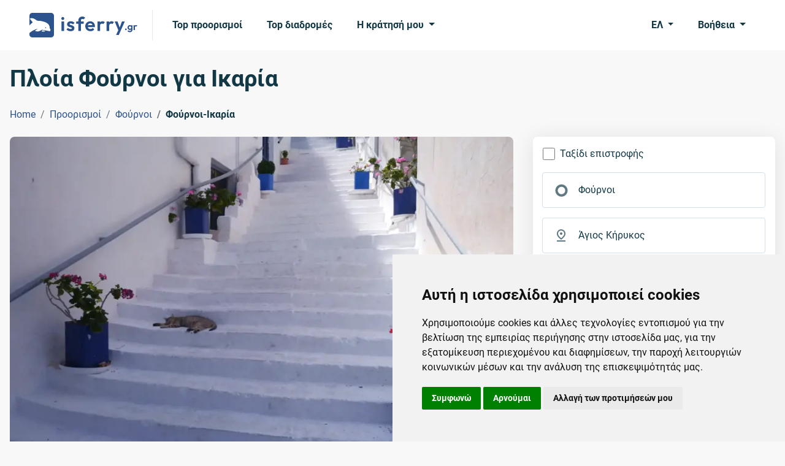

--- FILE ---
content_type: text/html; charset=utf-8
request_url: https://www.isferry.gr/proorismoi/ploia-fourni/ploia-fourni-ikaria
body_size: 38540
content:

<!DOCTYPE html>
<html lang="el">
<head><script>(function(w,i,g){w[g]=w[g]||[];if(typeof w[g].push=='function')w[g].push(i)})
(window,'GTM-KFBDG4B','google_tags_first_party');</script><script>(function(w,d,s,l){w[l]=w[l]||[];(function(){w[l].push(arguments);})('set', 'developer_id.dY2E1Nz', true);
		var f=d.getElementsByTagName(s)[0],
		j=d.createElement(s);j.async=true;j.src='/metrics/';
		f.parentNode.insertBefore(j,f);
		})(window,document,'script','dataLayer');</script>
    <link rel="preconnect" href="https://www.googletagmanager.com">
    <link rel="preconnect" href="https://www.google-analytics.com">
    
    
<meta charset="utf-8">
<meta http-equiv="X-UA-Compatible" content="IE=edge">
<meta name="viewport" content="width=device-width, initial-scale=1">
<title>Πλοία Φούρνοι για Ικαρία - Όλα τα Δρομολόγια | isFerry.gr</title>


        <link rel="canonical" href="https://www.isferry.gr/proorismoi/ploia-fourni/ploia-fourni-ikaria" />

<meta name="description" content="Πώς θα φτάσετε από Φούρνοι σε Ικαρία με συμβατικά και ταχύπλοα καράβια, λεπτομέρειες δρομολογίων, ενημερωμένες τιμές και πληροφορίες λιμένων!">
<meta name="keywords" content="πλοία από φούρνοι για Ικαρία, πλοία από φούρνοι προς Ικαρία, πλοία φούρνοι-Ικαρία, δρομολόγια πλοίων φούρνοι για Ικαρία, τιμές πλοίων φούρνοι για Ικαρία, διασυνδέσεις πλοίων φούρνοι για Ικαρία">

<link rel="icon" type="image/x-icon" href="/resources/img/isferry/favicons/favicon.ico">
<link rel="shortcut icon" type="image/x-icon" href="/resources/img/isferry/favicons/favicon.ico" />
<link rel="apple-touch-icon" sizes="57x57" href="/resources/img/isferry/favicons/apple-icon-57x57.png" />
<link rel="apple-touch-icon" sizes="60x60" href="/resources/img/isferry/favicons/apple-icon-60x60.png" />
<link rel="apple-touch-icon" sizes="72x72" href="/resources/img/isferry/favicons/apple-icon-72x72.png" />
<link rel="apple-touch-icon" sizes="76x76" href="/resources/img/isferry/favicons/apple-icon-76x76.png" />
<link rel="apple-touch-icon" sizes="114x114" href="/resources/img/isferry/favicons/apple-icon-114x114.png" />
<link rel="apple-touch-icon" sizes="120x120" href="/resources/img/isferry/favicons/apple-icon-120x120.png" />
<link rel="apple-touch-icon" sizes="144x144" href="/resources/img/isferry/favicons/apple-icon-144x144.png" />
<link rel="apple-touch-icon" sizes="152x152" href="/resources/img/isferry/favicons/apple-icon-152x152.png" />
<link rel="apple-touch-icon" sizes="180x180" href="/resources/img/isferry/favicons/apple-icon-180x180.png" />
<link rel="icon" type="image/png" sizes="192x192" href="/resources/img/isferry/favicons/android-icon-192x192.png" />
<link rel="icon" type="image/png" sizes="32x32" href="/resources/img/isferry/favicons/favicon-32x32.png" />
<link rel="icon" type="image/png" sizes="96x96" href="/resources/img/isferry/favicons/favicon-96x96.png" />
<link rel="icon" type="image/png" sizes="16x16" href="/resources/img/isferry/favicons/favicon-16x16.png" />


<link type="text/css" rel="stylesheet" href="/resources/css/isferrytheme.min.css?v=202505211630">
<link type="text/css" rel="stylesheet" href="/resources/css/mobiscroll-4.10.9/css/mobiscroll.jquery.min.css?v=202505211630">
<link type="text/css" rel="stylesheet" href="/resources/css/slick/slick.min.css?v=202505211630">
<link type="text/css" rel="stylesheet" href="/resources/css/slick/slick-theme.min.css?v=202505211630">
    
    <script defer src="/scripts/js/jquery-3.6.3.min.js?v=202505211630"></script>
    <script defer src="/scripts/js/popperjs/core/dist/umd/popper.min.js?v=202505211630"></script>
    <script defer src="/scripts/js/bootstrap-5.2.2/bootstrap.min.js?v=202505211630"></script>
    <script defer src="/scripts/js/mobiscroll-4.10.9/js/mobiscroll.jquery.min.js?v=202505211630"></script>
    <script defer src="/scripts/js/slick/slick.min.js?v=202505211630"></script>

    <script defer src="/scripts/js/comSearchEngineFunctions.js?v=202505211630"></script>
    <script defer src="/scripts/js/CommonFunctions.js?v=202505211630"></script>

    <script defer src="/scripts/js/moment-with-locales-2.29.4.min.js?v=202505211630"></script>
</head>
<body>
    <!-- Google Tag Manager (noscript) -->
<noscript><iframe src=""https://www.googletagmanager.com/ns.html?id=GTM-KFBDG4B""
height=""0"" width=""0"" style=""display:none;visibility:hidden""></iframe></noscript>
<!-- End Google Tag Manager (noscript) -->

    
<header class="bg-white py-2">
    <nav class="navbar navbar-expand-lg">
        <div class="container-fluid px-xl-5">
            <a class="navbar-brand pe-lg-4 me-lg-3" href="/" aria-label="isFerry's logo">
                    <svg width="176" height="40" viewBox="0 0 176 40" fill="none" xmlns="http://www.w3.org/2000/svg">
                        <g clip-path="url(#clip0_1_111)">
                            <path d="M52.257 29.5256V14.0449H56.4968V29.5256H52.257ZM54.3769 11.5449C53.6917 11.5449 53.1242 11.3205 52.6745 10.8718C52.2248 10.4017 52 9.82479 52 9.14103C52 8.47863 52.2248 7.91239 52.6745 7.44231C53.1242 6.97222 53.6917 6.73718 54.3769 6.73718C55.0835 6.73718 55.651 6.97222 56.0792 7.44231C56.5289 7.91239 56.7538 8.47863 56.7538 9.14103C56.7538 9.82479 56.5289 10.4017 56.0792 10.8718C55.651 11.3205 55.0835 11.5449 54.3769 11.5449Z" fill="#2C538C" />
                            <path d="M67.1493 29.8782C66.2714 29.8782 65.4041 29.7607 64.5476 29.5256C63.7125 29.2906 62.9416 28.9701 62.2349 28.5641C61.5283 28.1368 60.918 27.6239 60.4041 27.0256L62.9095 24.4936C63.4448 25.0919 64.0658 25.5406 64.7724 25.8397C65.4791 26.1389 66.2607 26.2885 67.1172 26.2885C67.8024 26.2885 68.3163 26.1923 68.659 26C69.023 25.8077 69.205 25.5192 69.205 25.1346C69.205 24.7073 69.0123 24.3761 68.6268 24.141C68.2628 23.906 67.781 23.7137 67.1814 23.5641C66.5819 23.3932 65.9502 23.2115 65.2863 23.0192C64.6439 22.8056 64.023 22.5385 63.4234 22.2179C62.8238 21.8761 62.3313 21.4167 61.9459 20.8397C61.5818 20.2415 61.3998 19.4722 61.3998 18.5321C61.3998 17.5491 61.6354 16.6944 62.1065 15.9679C62.599 15.2415 63.2949 14.6752 64.1943 14.2692C65.0936 13.8632 66.1536 13.6603 67.3742 13.6603C68.659 13.6603 69.8153 13.8846 70.8431 14.3333C71.8924 14.7821 72.7596 15.4551 73.4448 16.3526L70.9074 18.8846C70.4363 18.3077 69.9009 17.891 69.3014 17.6346C68.7232 17.3782 68.0915 17.25 67.4063 17.25C66.7853 17.25 66.3035 17.3462 65.9609 17.5385C65.6397 17.7308 65.4791 17.9979 65.4791 18.3397C65.4791 18.7244 65.6611 19.0235 66.0251 19.2372C66.4106 19.4509 66.9031 19.6432 67.5026 19.8141C68.1022 19.9637 68.7232 20.1453 69.3656 20.359C70.0294 20.5513 70.6504 20.8291 71.2286 21.1923C71.8281 21.5556 72.3099 22.0363 72.674 22.6346C73.0594 23.2329 73.2521 24.0021 73.2521 24.9423C73.2521 26.4594 72.7061 27.6667 71.614 28.5641C70.5219 29.4402 69.0337 29.8782 67.1493 29.8782Z" fill="#2C538C" />
                            <path d="M79.7383 29.5256V12.3782C79.7383 11.1389 80.006 10.0491 80.5413 9.10897C81.0766 8.14744 81.8368 7.38889 82.8218 6.83333C83.8068 6.27778 84.9632 6 86.2908 6C87.2972 6 88.1645 6.17094 88.8925 6.51282C89.6206 6.8547 90.2737 7.32479 90.8518 7.92308L88.1859 10.6154C87.9503 10.3803 87.6934 10.1987 87.415 10.0705C87.1366 9.94231 86.7833 9.8782 86.355 9.8782C85.5841 9.8782 84.9846 10.0919 84.5563 10.5192C84.1495 10.9252 83.946 11.5128 83.946 12.2821V29.5256H79.7383ZM76.1409 17.7308V14.0449H88.5392V17.7308H76.1409Z" fill="#2C538C" />
                            <path d="M99.4306 29.8462C97.8032 29.8462 96.3578 29.5043 95.0944 28.8205C93.831 28.1154 92.8246 27.1538 92.0751 25.9359C91.347 24.7179 90.983 23.3291 90.983 21.7692C90.983 20.2308 91.3363 18.8632 92.043 17.6667C92.771 16.4487 93.7561 15.4872 94.998 14.7821C96.24 14.0556 97.6212 13.6923 99.1415 13.6923C100.64 13.6923 101.957 14.0342 103.092 14.7179C104.249 15.3803 105.148 16.2991 105.79 17.4744C106.454 18.6282 106.786 19.9423 106.786 21.4167C106.786 21.6944 106.765 21.9829 106.722 22.2821C106.7 22.5598 106.647 22.8803 106.561 23.2436L93.5205 23.2756V20.1346L104.602 20.1026L102.9 21.4167C102.857 20.4979 102.685 19.7286 102.386 19.109C102.107 18.4893 101.69 18.0192 101.133 17.6987C100.598 17.3568 99.9338 17.1859 99.1415 17.1859C98.3064 17.1859 97.5783 17.3782 96.9574 17.7628C96.3364 18.1261 95.8546 18.6496 95.5119 19.3333C95.1908 19.9957 95.0301 20.7863 95.0301 21.7051C95.0301 22.6453 95.2015 23.4679 95.5441 24.1731C95.9081 24.8568 96.422 25.391 97.0858 25.7756C97.7496 26.1389 98.5205 26.3205 99.3985 26.3205C100.191 26.3205 100.908 26.1923 101.55 25.9359C102.193 25.6581 102.75 25.2521 103.221 24.7179L105.694 27.1859C104.945 28.062 104.024 28.7244 102.932 29.1731C101.861 29.6218 100.694 29.8462 99.4306 29.8462Z" fill="#2C538C" />
                            <path d="M110.981 29.5256V14.0449H115.189V29.5256H110.981ZM115.189 20.9679L113.551 19.8782C113.744 17.9765 114.301 16.4808 115.221 15.391C116.142 14.2799 117.47 13.7244 119.204 13.7244C119.954 13.7244 120.628 13.8526 121.228 14.109C121.827 14.344 122.373 14.7393 122.866 15.2949L120.232 18.3077C119.996 18.0513 119.707 17.859 119.365 17.7308C119.044 17.6026 118.669 17.5385 118.241 17.5385C117.341 17.5385 116.602 17.8269 116.024 18.4038C115.468 18.9594 115.189 19.8141 115.189 20.9679Z" fill="#2C538C" />
                            <path d="M125.874 29.5256V14.0449H130.082V29.5256H125.874ZM130.082 20.9679L128.444 19.8782C128.637 17.9765 129.193 16.4808 130.114 15.391C131.035 14.2799 132.363 13.7244 134.097 13.7244C134.847 13.7244 135.521 13.8526 136.121 14.109C136.72 14.344 137.266 14.7393 137.759 15.2949L135.125 18.3077C134.889 18.0513 134.6 17.859 134.258 17.7308C133.936 17.6026 133.562 17.5385 133.133 17.5385C132.234 17.5385 131.495 17.8269 130.917 18.4038C130.36 18.9594 130.082 19.8141 130.082 20.9679Z" fill="#2C538C" />
                            <path d="M145.555 29.6538L139.067 14.0449H143.628L147.932 25.9679H146.39L150.855 14.0449H155.448L148.542 29.6218L145.555 29.6538ZM141.251 36L145.973 26.0321L148.542 29.6218L145.716 36H141.251Z" fill="#2C538C" />
                            <path fill-rule="evenodd" clip-rule="evenodd" d="M4.70588 0C2.1069 0 0 2.1069 0 4.70588V20.417C1.13414 19.0103 2.35977 17.8277 3.62629 16.9489C4.41107 16.3919 5.12259 15.7704 5.17925 15.5602C5.24725 15.308 4.17716 13.8965 2.86463 12.3757C1.47883 10.7902 0.566583 9.46594 0.803752 9.25878C0.998619 9.04036 1.84229 8.76944 2.69426 8.63589C4.90872 8.32455 7.45468 9.13774 10.2672 11.1482L10.3199 11.1853C12.7454 12.8902 12.8356 12.9534 15.3251 12.9008C18.7465 12.8208 25.7136 14.7212 28.2982 16.4008C29.3803 17.0944 30.7298 18.3097 31.3325 19.1011C32.3408 20.4057 33.3804 23.6111 33.0857 24.7041C33.0177 24.9563 33.3243 25.6688 33.7609 26.2356C34.3325 26.9735 34.4163 27.6717 34.1134 28.6271C34.0762 28.7409 34.0452 28.8463 34.0168 28.9435C33.9332 29.2281 33.8703 29.4423 33.7324 29.5851C33.3145 30.0184 32.2068 29.7944 27.7377 28.8908L27.7316 28.8895C27.2089 28.7839 26.6402 28.669 26.0214 28.5445L20.5057 27.4813L18.2648 28.7317C17.0426 29.3974 15.2254 30.0849 14.2775 30.2378C12.4467 30.4711 9.0488 29.7916 9.20746 29.203C9.26412 28.9929 10.1902 28.2482 11.2966 27.5067C12.361 26.7538 13.1683 26.113 12.9991 26.0679C12.8301 26.0228 11.5067 26.3912 10.0536 26.9053C6.94802 27.9148 2.4981 30.5998 0 32.8572V35.2942C0 37.8931 2.1069 40 4.70588 40H35.2942C37.8931 40 40 37.8931 40 35.2942V4.70588C40 2.1069 37.8931 0 35.2942 0H4.70588ZM27.1917 24.0356C27.4219 24.8628 26.2338 25.4024 25.8004 24.6562C25.429 24.0165 26.0053 23.224 26.6397 23.393C26.8511 23.4492 27.0905 23.7383 27.1917 24.0356ZM21.2297 30.5124C19.7071 30.1069 19.6453 30.0003 20.6083 28.9503C21.1589 28.4212 21.7542 28.3995 23.5729 28.8838C24.8416 29.2216 25.8762 29.5872 25.8423 29.7134C25.6949 30.2599 22.4139 30.8279 21.2297 30.5124Z" fill="#2C538C" />
                            <path d="M157.331 28.1675C156.942 28.1675 156.622 28.0376 156.373 27.7778C156.124 27.518 156 27.1987 156 26.8198C156 26.4409 156.124 26.1216 156.373 25.8618C156.622 25.602 156.942 25.4721 157.331 25.4721C157.71 25.4721 158.024 25.602 158.273 25.8618C158.522 26.1216 158.647 26.4409 158.647 26.8198C158.647 27.1987 158.522 27.518 158.273 27.7778C158.024 28.0376 157.71 28.1675 157.331 28.1675Z" fill="#2C538C" />
                            <path d="M163.701 31.48C162.868 31.48 162.131 31.3284 161.493 31.0253C160.854 30.7331 160.345 30.3163 159.966 29.775L161.314 28.4273C161.617 28.7846 161.953 29.0552 162.321 29.2392C162.7 29.4341 163.154 29.5315 163.685 29.5315C164.345 29.5315 164.865 29.3637 165.244 29.0281C165.633 28.6925 165.828 28.2271 165.828 27.6317V25.6669L166.185 23.9457L165.844 22.2246V20.1624H167.955V27.5992C167.955 28.3786 167.771 29.0552 167.403 29.6289C167.046 30.2135 166.548 30.6681 165.909 30.9929C165.271 31.3176 164.535 31.48 163.701 31.48ZM163.604 27.7941C162.9 27.7941 162.267 27.6263 161.704 27.2907C161.141 26.9443 160.697 26.4734 160.372 25.878C160.058 25.2826 159.901 24.6169 159.901 23.8808C159.901 23.1447 160.058 22.4844 160.372 21.8998C160.697 21.3152 161.141 20.8552 161.704 20.5196C162.267 20.1732 162.9 20 163.604 20C164.188 20 164.702 20.1137 165.146 20.341C165.601 20.5683 165.958 20.8822 166.218 21.2828C166.478 21.6725 166.618 22.1325 166.64 22.663V25.1311C166.618 25.6507 166.472 26.1162 166.202 26.5275C165.942 26.9281 165.585 27.242 165.13 27.4693C164.686 27.6858 164.177 27.7941 163.604 27.7941ZM164.026 25.8618C164.416 25.8618 164.751 25.7806 165.033 25.6182C165.325 25.445 165.552 25.2123 165.715 24.92C165.877 24.6169 165.958 24.2759 165.958 23.897C165.958 23.5073 165.877 23.1663 165.715 22.8741C165.552 22.5818 165.325 22.3545 165.033 22.1921C164.751 22.0189 164.416 21.9323 164.026 21.9323C163.636 21.9323 163.295 22.0189 163.003 22.1921C162.711 22.3545 162.483 22.5872 162.321 22.8903C162.159 23.1826 162.077 23.5182 162.077 23.897C162.077 24.2651 162.159 24.6007 162.321 24.9038C162.483 25.196 162.711 25.4288 163.003 25.602C163.295 25.7752 163.636 25.8618 164.026 25.8618Z" fill="#2C538C" />
                            <path d="M169.824 28.0051V20.1624H171.951V28.0051H169.824ZM171.951 23.6697L171.123 23.1176C171.221 22.1542 171.502 21.3964 171.968 20.8444C172.433 20.2815 173.104 20 173.981 20C174.36 20 174.701 20.065 175.004 20.1949C175.307 20.3139 175.583 20.5142 175.832 20.7956L174.501 22.322C174.382 22.1921 174.236 22.0947 174.062 22.0297C173.9 21.9648 173.711 21.9323 173.494 21.9323C173.039 21.9323 172.666 22.0784 172.374 22.3707C172.092 22.6521 171.951 23.0851 171.951 23.6697Z" fill="#2C538C" />
                        </g>
                        <defs>
                            <clipPath id="clip0_1_111">
                                <rect width="176" height="40" fill="white" />
                            </clipPath>
                        </defs>
                    </svg>
            </a>
            <button class="navbar-toggler" type="button" data-bs-toggle="offcanvas" data-bs-target="#navbarSupportedContent" aria-controls="navbarSupportedContent" aria-expanded="false" aria-label="Toggle navigation">
                <span class="navbar-toggler-icon"></span>
            </button>
            <div class="collapse navbar-collapse">
                <ul class="navbar-nav nav-pills me-auto mb-2 mb-lg-0">
                        <li class="nav-item me-lg-2">
                            <a class="nav-link navLink_0" href="/top-proorismoi">Top προορισμοί</a>
                        </li>
                        <li class="nav-item me-lg-2">
                            <a class="nav-link navLink_1" href="/top-diadromes">Top διαδρομές</a>
                        </li>
                    <li class="nav-item dropdown">
                        <a class="nav-link dropdown-toggle" href="javascript:void(0);" role="button" data-bs-toggle="dropdown" aria-expanded="false">
                            Η κράτησή μου
                        </a>
                        <ul class="dropdown-menu">
                                <li>
                                    <a class="dropdown-item" href="https://www.isferry.gr/bookingengine/booking-management/">Αναζήτηση κράτησης</a>
                                </li>
                                <li>
                                    <a class="dropdown-item" href="https://www.isferry.gr/bookingengine/offer-management/">Αναζήτηση  προσφοράς</a>
                                </li>
                        </ul>
                    </li>
                </ul>
                <ul class="navbar-nav nav-pills">
                    <li class="nav-item dropdown me-lg-2">
                        <a class="nav-link dropdown-toggle" href="javascript:void(0);" role="button" data-bs-toggle="dropdown" aria-expanded="false">
ΕΛ                        </a>
                        <ul class="dropdown-menu dropdown-menu-end">
                                        <li>
                                            <a class="dropdown-item" href="https://www.isferry.com">English</a>
                                        </li>
                                        <li>
                                            <a class="dropdown-item" href="https://www.isferry.de">Deutsch</a>
                                        </li>
                                        <li>
                                            <a class="dropdown-item active" href="https://www.isferry.gr">Ελληνικά</a>
                                        </li>
                                        <li>
                                            <a class="dropdown-item" href="https://www.isferry.fr">Français</a>
                                        </li>
                                        <li>
                                            <a class="dropdown-item" href="https://www.isferry.it">Italiano</a>
                                        </li>
                                        <li>
                                            <a class="dropdown-item" href="https://www.isferry.es">Español</a>
                                        </li>
                        </ul>
                    </li>
                    <li class="nav-item dropdown">
                        <a class="nav-link dropdown-toggle" href="javascript:void(0);" role="button" data-bs-toggle="dropdown" aria-expanded="false">
                            Βοήθεια
                        </a>
                        <ul class="dropdown-menu dropdown-menu-end pt-0">
                            <li>
                                <p class="mb-0 px-3 py-3">
                                    <strong>Δευτέρα</strong> έως <strong>Σάββατο</strong><br /><strong>08:00</strong> - <strong>17:30</strong> (EET/EEST)
                                </p>
                            </li>
                            <li><hr class="dropdown-divider mt-0"></li>
                                    <li>
                                        <a class="dropdown-item d-flex align-items-center" href="tel:&#x2B;30 229 411 2100">
                                            <svg class="me-2" width="24" height="24" viewBox="0 0 24 24" fill="currentColor" xmlns="http://www.w3.org/2000/svg">
                                                <path d="M19.95 21C17.8667 21 15.8083 20.5458 13.775 19.6375C11.7417 18.7292 9.89167 17.4417 8.225 15.775C6.55833 14.1083 5.27083 12.2583 4.3625 10.225C3.45417 8.19167 3 6.13333 3 4.05C3 3.75 3.1 3.5 3.3 3.3C3.5 3.1 3.75 3 4.05 3H8.1C8.33333 3 8.54167 3.07917 8.725 3.2375C8.90833 3.39583 9.01667 3.58333 9.05 3.8L9.7 7.3C9.73333 7.56667 9.725 7.79167 9.675 7.975C9.625 8.15833 9.53333 8.31667 9.4 8.45L6.975 10.9C7.30833 11.5167 7.70417 12.1125 8.1625 12.6875C8.62083 13.2625 9.125 13.8167 9.675 14.35C10.1917 14.8667 10.7333 15.3458 11.3 15.7875C11.8667 16.2292 12.4667 16.6333 13.1 17L15.45 14.65C15.6 14.5 15.7958 14.3875 16.0375 14.3125C16.2792 14.2375 16.5167 14.2167 16.75 14.25L20.2 14.95C20.4333 15.0167 20.625 15.1375 20.775 15.3125C20.925 15.4875 21 15.6833 21 15.9V19.95C21 20.25 20.9 20.5 20.7 20.7C20.5 20.9 20.25 21 19.95 21ZM6.025 9L7.675 7.35L7.25 5H5.025C5.10833 5.68333 5.225 6.35833 5.375 7.025C5.525 7.69167 5.74167 8.35 6.025 9ZM14.975 17.95C15.625 18.2333 16.2875 18.4583 16.9625 18.625C17.6375 18.7917 18.3167 18.9 19 18.95V16.75L16.65 16.275L14.975 17.95Z" />
                                            </svg>
                                            <span class="me-auto">
                                                &#x2B;30 229 411 2100
                                            </span>
                                            <span>
                                                <svg width='30' height='20' viewBox='0 0 30 20' fill='none'><path d='M29.9766 2.22288C29.9415 0.989273 28.952 0 27.7342 0H2.24239C1.00703 0.00595948 0 1.02503 0 2.28844V17.7116C0 17.7354 0 17.7533 0 17.7771C0.0058548 18.087 0.0761124 18.379 0.193208 18.6412C0.204918 18.677 0.222482 18.7068 0.240047 18.7366C0.257611 18.7664 0.269321 18.7962 0.286885 18.8319C0.286885 18.8319 0.286885 18.8319 0.286885 18.8379C0.30445 18.8677 0.322014 18.8975 0.339578 18.9273C0.339578 18.9273 0.339578 18.9333 0.345433 18.9333C0.362998 18.9631 0.380562 18.9869 0.398126 19.0167L0.403981 19.0226C0.421546 19.0524 0.43911 19.0763 0.462529 19.1001C0.462529 19.1061 0.468384 19.1061 0.468384 19.112C0.485948 19.1359 0.509368 19.1597 0.526932 19.1836C0.532787 19.1895 0.532787 19.1895 0.538642 19.1955C0.556206 19.2193 0.579625 19.2431 0.59719 19.267C0.603044 19.2729 0.603044 19.2729 0.608899 19.2789C0.626464 19.3027 0.649883 19.3206 0.673302 19.3445C0.679157 19.3504 0.685012 19.3564 0.685012 19.3564C0.708431 19.3743 0.725995 19.3981 0.749415 19.416C0.755269 19.4219 0.761124 19.4279 0.766979 19.4338C0.790398 19.4517 0.807962 19.4696 0.831382 19.4875C0.837236 19.4934 0.843091 19.4994 0.854801 19.5054C0.87822 19.5232 0.895784 19.5411 0.919204 19.553C0.925058 19.559 0.936768 19.565 0.942623 19.5709C0.966042 19.5888 0.983607 19.6007 1.00703 19.6126C1.01874 19.6186 1.02459 19.6246 1.0363 19.6305C1.05972 19.6424 1.07728 19.6603 1.1007 19.6722C1.11241 19.6782 1.12412 19.6841 1.12998 19.6901C1.14754 19.702 1.17096 19.7139 1.18852 19.7259C1.20023 19.7318 1.21194 19.7378 1.22365 19.7437C1.24122 19.7557 1.26464 19.7676 1.2822 19.7735C1.29391 19.7795 1.30562 19.7855 1.32318 19.7914C1.34075 19.8033 1.36417 19.8093 1.38173 19.8212C1.39344 19.8272 1.41101 19.8331 1.42272 19.8391C1.44028 19.8451 1.4637 19.857 1.48126 19.8629C1.49883 19.8689 1.51054 19.8749 1.5281 19.8808C1.54567 19.8868 1.56323 19.8927 1.58665 19.8987C1.60422 19.9046 1.62178 19.9106 1.63934 19.9106C1.65691 19.9166 1.67447 19.9225 1.69204 19.9285C1.7096 19.9344 1.72717 19.9344 1.74473 19.9404C1.7623 19.9464 1.77986 19.9464 1.79742 19.9523C1.81499 19.9583 1.83841 19.9583 1.85597 19.9642C1.87354 19.9702 1.8911 19.9702 1.90866 19.9762C1.93208 19.9821 1.94965 19.9821 1.97307 19.9821C1.99063 19.9821 2.00234 19.9881 2.01991 19.9881C2.04333 19.9881 2.06674 19.994 2.09602 19.994C2.10773 19.994 2.11944 19.994 2.137 20C2.17213 20 2.21311 20 2.2541 20H27.74C27.781 20 27.8162 20 27.8571 20C27.8689 20 27.8806 20 27.8981 19.994C27.9215 19.994 27.945 19.9881 27.9742 19.9881C27.9918 19.9881 28.0035 19.9821 28.0211 19.9821C28.0445 19.9821 28.0621 19.9762 28.0855 19.9762C28.103 19.9762 28.1206 19.9702 28.1382 19.9642C28.1557 19.9583 28.1792 19.9583 28.1967 19.9523C28.2143 19.9464 28.2318 19.9464 28.2494 19.9404C28.267 19.9344 28.2845 19.9344 28.3021 19.9285C28.3197 19.9225 28.3372 19.9166 28.3548 19.9106C28.3724 19.9046 28.3899 19.8987 28.4075 19.8987C28.4251 19.8927 28.4426 19.8868 28.466 19.8808C28.4836 19.8749 28.4953 19.8689 28.5129 19.8629C28.5304 19.857 28.5539 19.8451 28.5714 19.8391C28.5831 19.8331 28.6007 19.8272 28.6124 19.8212C28.63 19.8153 28.6534 19.8033 28.671 19.7914C28.6827 19.7855 28.6944 19.7795 28.7119 19.7735C28.7295 19.7616 28.7529 19.7557 28.7705 19.7437C28.7822 19.7378 28.7939 19.7318 28.8056 19.7259C28.829 19.7139 28.8466 19.702 28.8642 19.6901C28.8759 19.6841 28.8876 19.6782 28.8934 19.6722C28.9169 19.6603 28.9344 19.6484 28.9578 19.6305C28.9696 19.6246 28.9754 19.6186 28.9871 19.6126C29.0105 19.6007 29.0281 19.5828 29.0515 19.5709C29.0574 19.565 29.0691 19.559 29.0749 19.553C29.0984 19.5352 29.1159 19.5232 29.1393 19.5054C29.1452 19.4994 29.1511 19.4934 29.1628 19.4875C29.1862 19.4696 29.2037 19.4517 29.2272 19.4338C29.233 19.4279 29.2389 19.4219 29.2447 19.416C29.2681 19.3981 29.2857 19.3743 29.3091 19.3564C29.315 19.3504 29.3208 19.3445 29.3267 19.3445C29.3501 19.3206 29.3677 19.3027 29.3911 19.2789C29.397 19.2729 29.397 19.2729 29.4028 19.267C29.4262 19.2431 29.4438 19.2193 29.4614 19.1955C29.4672 19.1895 29.4672 19.1895 29.4731 19.1836C29.4906 19.1597 29.514 19.1359 29.5316 19.112C29.5316 19.1061 29.5375 19.1061 29.5375 19.1001C29.555 19.0763 29.5785 19.0465 29.596 19.0226L29.6019 19.0167C29.6194 18.9869 29.637 18.9631 29.6546 18.9333C29.6546 18.9333 29.6546 18.9273 29.6604 18.9273C29.678 18.8975 29.6955 18.8677 29.7131 18.8379C29.7131 18.8379 29.7131 18.8379 29.7131 18.8319C29.7307 18.8021 29.7482 18.7723 29.76 18.7366C29.7775 18.7068 29.7892 18.671 29.8068 18.6412C29.9239 18.3731 29.9941 18.081 30 17.7771C30 17.7533 30 17.7354 30 17.7116V2.28844C29.9766 2.27056 29.9766 2.24672 29.9766 2.22288Z' fill='#F5F5F5'></path><path d='M0 13.3313H29.9766V15.5542H0V13.3313ZM0.193208 18.6412C0.204918 18.677 0.222482 18.7068 0.240047 18.7366C0.257611 18.7664 0.269321 18.7962 0.286885 18.8319C0.286885 18.8319 0.286885 18.8319 0.286885 18.8379C0.30445 18.8677 0.322014 18.8975 0.339578 18.9273C0.339578 18.9273 0.339578 18.9333 0.345433 18.9333C0.362998 18.9631 0.380562 18.9869 0.398126 19.0167L0.403981 19.0226C0.421546 19.0524 0.43911 19.0763 0.462529 19.1001C0.462529 19.1061 0.468384 19.1061 0.468384 19.112C0.485948 19.1359 0.509368 19.1597 0.526932 19.1836C0.532787 19.1895 0.532787 19.1895 0.538642 19.1955C0.556206 19.2193 0.579625 19.2431 0.59719 19.267C0.603044 19.2729 0.603044 19.2729 0.608899 19.2789C0.626464 19.3027 0.649883 19.3206 0.673302 19.3445C0.679157 19.3504 0.685012 19.3564 0.685012 19.3564C0.708431 19.3743 0.725995 19.3981 0.749415 19.416C0.755269 19.4219 0.761124 19.4279 0.766979 19.4338C0.790398 19.4517 0.807962 19.4696 0.831382 19.4875C0.837236 19.4934 0.843091 19.4994 0.854801 19.5054C0.87822 19.5232 0.895784 19.5411 0.919204 19.553C0.925058 19.559 0.936768 19.565 0.942623 19.5709C0.966042 19.5888 0.983607 19.6007 1.00703 19.6126C1.01874 19.6186 1.02459 19.6246 1.0363 19.6305C1.05972 19.6424 1.07728 19.6603 1.1007 19.6722C1.11241 19.6782 1.12412 19.6841 1.12998 19.6901C1.14754 19.702 1.17096 19.7139 1.18852 19.7259C1.20023 19.7318 1.21194 19.7378 1.22365 19.7437C1.24122 19.7557 1.26464 19.7676 1.2822 19.7735C1.29391 19.7795 1.30562 19.7855 1.32318 19.7914C1.34075 19.8033 1.36417 19.8093 1.38173 19.8212C1.39344 19.8272 1.41101 19.8331 1.42272 19.8391C1.44028 19.8451 1.4637 19.857 1.48126 19.8629C1.49883 19.8689 1.51054 19.8749 1.5281 19.8808C1.54567 19.8868 1.56323 19.8927 1.58665 19.8987C1.60422 19.9046 1.62178 19.9106 1.63934 19.9106C1.65691 19.9166 1.67447 19.9225 1.69204 19.9285C1.7096 19.9344 1.72717 19.9344 1.74473 19.9404C1.7623 19.9464 1.77986 19.9464 1.79742 19.9523C1.81499 19.9583 1.83841 19.9583 1.85597 19.9642C1.87354 19.9702 1.8911 19.9702 1.90866 19.9762C1.93208 19.9821 1.94965 19.9821 1.97307 19.9821C1.99063 19.9821 2.00234 19.9881 2.01991 19.9881C2.04333 19.9881 2.06674 19.994 2.09602 19.994C2.10773 19.994 2.11944 19.994 2.137 20C2.17213 20 2.21311 20 2.2541 20H27.74C27.781 20 27.8162 20 27.8571 20C27.8689 20 27.8806 20 27.8981 19.994C27.9215 19.994 27.945 19.9881 27.9742 19.9881C27.9918 19.9881 28.0035 19.9821 28.0211 19.9821C28.0445 19.9821 28.0621 19.9762 28.0855 19.9762C28.103 19.9762 28.1206 19.9702 28.1382 19.9642C28.1557 19.9583 28.1792 19.9583 28.1967 19.9523C28.2143 19.9464 28.2318 19.9464 28.2494 19.9404C28.267 19.9344 28.2845 19.9344 28.3021 19.9285C28.3197 19.9225 28.3372 19.9166 28.3548 19.9106C28.3724 19.9046 28.3899 19.8987 28.4075 19.8987C28.4251 19.8927 28.4426 19.8868 28.466 19.8808C28.4836 19.8749 28.4953 19.8689 28.5129 19.8629C28.5304 19.857 28.5539 19.8451 28.5714 19.8391C28.5831 19.8331 28.6007 19.8272 28.6124 19.8212C28.63 19.8153 28.6534 19.8033 28.671 19.7914C28.6827 19.7855 28.6944 19.7795 28.7119 19.7735C28.7295 19.7616 28.7529 19.7557 28.7705 19.7437C28.7822 19.7378 28.7939 19.7318 28.8056 19.7259C28.829 19.7139 28.8466 19.702 28.8642 19.6901C28.8759 19.6841 28.8876 19.6782 28.8934 19.6722C28.9169 19.6603 28.9344 19.6484 28.9578 19.6305C28.9696 19.6246 28.9754 19.6186 28.9871 19.6126C29.0105 19.6007 29.0281 19.5828 29.0515 19.5709C29.0574 19.565 29.0691 19.559 29.0749 19.553C29.0984 19.5352 29.1159 19.5232 29.1393 19.5054C29.1452 19.4994 29.1511 19.4934 29.1628 19.4875C29.1862 19.4696 29.2037 19.4517 29.2272 19.4338C29.233 19.4279 29.2389 19.4219 29.2447 19.416C29.2681 19.3981 29.2857 19.3743 29.3091 19.3564C29.315 19.3504 29.3208 19.3445 29.3267 19.3445C29.3501 19.3206 29.3677 19.3027 29.3911 19.2789C29.397 19.2729 29.397 19.2729 29.4028 19.267C29.4262 19.2431 29.4438 19.2193 29.4614 19.1955C29.4672 19.1895 29.4672 19.1895 29.4731 19.1836C29.4906 19.1597 29.514 19.1359 29.5316 19.112C29.5316 19.1061 29.5375 19.1061 29.5375 19.1001C29.555 19.0763 29.5785 19.0465 29.596 19.0226L29.6019 19.0167C29.6194 18.9869 29.637 18.9631 29.6546 18.9333C29.6546 18.9333 29.6546 18.9273 29.6604 18.9273C29.678 18.8975 29.6955 18.8677 29.7131 18.8379C29.7131 18.8379 29.7131 18.8379 29.7131 18.8319C29.7307 18.8021 29.7482 18.7723 29.76 18.7366C29.7775 18.7068 29.7892 18.671 29.8068 18.6412C29.9239 18.3731 29.9941 18.081 30 17.7771H0C0.0117096 18.081 0.0761124 18.3731 0.193208 18.6412ZM10.3396 4.44577V6.66865H6.26464V11.1085H29.9766V8.88558H10.3396V6.66269H29.9766V4.43981H10.3396V4.44577ZM4.07494 6.66865H0V8.89154V11.1144H4.07494V6.66865ZM29.9766 2.22288C29.9415 0.989273 28.952 0 27.7342 0H6.25878V4.43981H10.3337V2.21692H29.9766V2.22288ZM4.07494 0.00595938H2.24239C1.00703 0.00595938 0 1.02503 0 2.28844V4.44577H4.07494V0.00595938Z' fill='#41479B'></path></svg>
                                            </span>
                                        </a>
                                    </li>
                                    <li>
                                        <a class="dropdown-item d-flex align-items-center" href="tel:&#x2B;44 (0) 203 807 0217">
                                            <svg class="me-2" width="24" height="24" viewBox="0 0 24 24" fill="currentColor" xmlns="http://www.w3.org/2000/svg">
                                                <path d="M19.95 21C17.8667 21 15.8083 20.5458 13.775 19.6375C11.7417 18.7292 9.89167 17.4417 8.225 15.775C6.55833 14.1083 5.27083 12.2583 4.3625 10.225C3.45417 8.19167 3 6.13333 3 4.05C3 3.75 3.1 3.5 3.3 3.3C3.5 3.1 3.75 3 4.05 3H8.1C8.33333 3 8.54167 3.07917 8.725 3.2375C8.90833 3.39583 9.01667 3.58333 9.05 3.8L9.7 7.3C9.73333 7.56667 9.725 7.79167 9.675 7.975C9.625 8.15833 9.53333 8.31667 9.4 8.45L6.975 10.9C7.30833 11.5167 7.70417 12.1125 8.1625 12.6875C8.62083 13.2625 9.125 13.8167 9.675 14.35C10.1917 14.8667 10.7333 15.3458 11.3 15.7875C11.8667 16.2292 12.4667 16.6333 13.1 17L15.45 14.65C15.6 14.5 15.7958 14.3875 16.0375 14.3125C16.2792 14.2375 16.5167 14.2167 16.75 14.25L20.2 14.95C20.4333 15.0167 20.625 15.1375 20.775 15.3125C20.925 15.4875 21 15.6833 21 15.9V19.95C21 20.25 20.9 20.5 20.7 20.7C20.5 20.9 20.25 21 19.95 21ZM6.025 9L7.675 7.35L7.25 5H5.025C5.10833 5.68333 5.225 6.35833 5.375 7.025C5.525 7.69167 5.74167 8.35 6.025 9ZM14.975 17.95C15.625 18.2333 16.2875 18.4583 16.9625 18.625C17.6375 18.7917 18.3167 18.9 19 18.95V16.75L16.65 16.275L14.975 17.95Z" />
                                            </svg>
                                            <span class="me-auto">
                                                &#x2B;44 (0) 203 807 0217
                                            </span>
                                            <span>
                                                <svg width='30' height='20' viewBox='0 0 30 20' fill='none'><path d='M27.8 0H2.2C1 0 0 1 0 2.3v15.4C0 19 1 20 2.2 20h25.6c1.2 0 2.2-1 2.2-2.3V2.3C30 1 29 0 27.8 0z' fill='#41479B'/><path d='M30 2c-.2-1.2-1.1-2-2.2-2h-.6l-9.6 6.4V0h-5.2v6.4L2.8 0h-.6C1.2 0 .2.8 0 2l8.2 5.4H0v5.2h8.2L0 18.1C.2 19 1.1 20 2.2 20h.6l9.6-6.4V20h5.2v-6.4l9.6 6.4h.6c1 0 2-.8 2.2-2l-8.2-5.4H30V7.4h-8.2L30 1.9z' fill='#F5F5F5'/><path d='M16.6 0h-3.2v8.4H0v3.2h13.4V20h3.2v-8.4H30V8.4H16.6V0z' fill='#FF4B55'/><path d='m1.5 19.9 10.9-7.3h-2L.6 19.2l1 .7zM20.3 12.6h-1.9l10.6 7c.3-.2.5-.4.7-.8l-9.4-6.2zM.2 1.3l9.3 6h1.9L.9.6C.6.7.4.9.2 1.3zM19.5 7.4l10-6.6-1-.7-11 7.3h2z' fill='#FF4B55'/></svg>
                                            </span>
                                        </a>
                                    </li>
                                    <li>
                                        <a class="dropdown-item d-flex align-items-center" href="tel:&#x2B;49 (0) 221 599 889 96">
                                            <svg class="me-2" width="24" height="24" viewBox="0 0 24 24" fill="currentColor" xmlns="http://www.w3.org/2000/svg">
                                                <path d="M19.95 21C17.8667 21 15.8083 20.5458 13.775 19.6375C11.7417 18.7292 9.89167 17.4417 8.225 15.775C6.55833 14.1083 5.27083 12.2583 4.3625 10.225C3.45417 8.19167 3 6.13333 3 4.05C3 3.75 3.1 3.5 3.3 3.3C3.5 3.1 3.75 3 4.05 3H8.1C8.33333 3 8.54167 3.07917 8.725 3.2375C8.90833 3.39583 9.01667 3.58333 9.05 3.8L9.7 7.3C9.73333 7.56667 9.725 7.79167 9.675 7.975C9.625 8.15833 9.53333 8.31667 9.4 8.45L6.975 10.9C7.30833 11.5167 7.70417 12.1125 8.1625 12.6875C8.62083 13.2625 9.125 13.8167 9.675 14.35C10.1917 14.8667 10.7333 15.3458 11.3 15.7875C11.8667 16.2292 12.4667 16.6333 13.1 17L15.45 14.65C15.6 14.5 15.7958 14.3875 16.0375 14.3125C16.2792 14.2375 16.5167 14.2167 16.75 14.25L20.2 14.95C20.4333 15.0167 20.625 15.1375 20.775 15.3125C20.925 15.4875 21 15.6833 21 15.9V19.95C21 20.25 20.9 20.5 20.7 20.7C20.5 20.9 20.25 21 19.95 21ZM6.025 9L7.675 7.35L7.25 5H5.025C5.10833 5.68333 5.225 6.35833 5.375 7.025C5.525 7.69167 5.74167 8.35 6.025 9ZM14.975 17.95C15.625 18.2333 16.2875 18.4583 16.9625 18.625C17.6375 18.7917 18.3167 18.9 19 18.95V16.75L16.65 16.275L14.975 17.95Z" />
                                            </svg>
                                            <span class="me-auto">
                                                &#x2B;49 (0) 221 599 889 96
                                            </span>
                                            <span>
                                                <svg width='30' height='20' viewBox='0 0 30 20' fill='none'><path d='M27.7532 0H2.24678C1.00588 0 0 1.02353 0 2.2862V6.66667H30V2.2862C30 1.02353 28.9941 0 27.7532 0Z' fill='#464655'></path><path d='M0 17.7138C0 18.9764 1.00588 20 2.24678 20H27.7532C28.9941 20 30 18.9765 30 17.7138V13.3333H0V17.7138Z' fill='#FFE15A'></path><path d='M30 6.66656H0V13.3329H30V6.66656Z' fill='#FF4B55'></path></svg>
                                            </span>
                                        </a>
                                    </li>
                                    <li>
                                        <a class="dropdown-item d-flex align-items-center" href="tel:&#x2B;33 (0) 182 884 920">
                                            <svg class="me-2" width="24" height="24" viewBox="0 0 24 24" fill="currentColor" xmlns="http://www.w3.org/2000/svg">
                                                <path d="M19.95 21C17.8667 21 15.8083 20.5458 13.775 19.6375C11.7417 18.7292 9.89167 17.4417 8.225 15.775C6.55833 14.1083 5.27083 12.2583 4.3625 10.225C3.45417 8.19167 3 6.13333 3 4.05C3 3.75 3.1 3.5 3.3 3.3C3.5 3.1 3.75 3 4.05 3H8.1C8.33333 3 8.54167 3.07917 8.725 3.2375C8.90833 3.39583 9.01667 3.58333 9.05 3.8L9.7 7.3C9.73333 7.56667 9.725 7.79167 9.675 7.975C9.625 8.15833 9.53333 8.31667 9.4 8.45L6.975 10.9C7.30833 11.5167 7.70417 12.1125 8.1625 12.6875C8.62083 13.2625 9.125 13.8167 9.675 14.35C10.1917 14.8667 10.7333 15.3458 11.3 15.7875C11.8667 16.2292 12.4667 16.6333 13.1 17L15.45 14.65C15.6 14.5 15.7958 14.3875 16.0375 14.3125C16.2792 14.2375 16.5167 14.2167 16.75 14.25L20.2 14.95C20.4333 15.0167 20.625 15.1375 20.775 15.3125C20.925 15.4875 21 15.6833 21 15.9V19.95C21 20.25 20.9 20.5 20.7 20.7C20.5 20.9 20.25 21 19.95 21ZM6.025 9L7.675 7.35L7.25 5H5.025C5.10833 5.68333 5.225 6.35833 5.375 7.025C5.525 7.69167 5.74167 8.35 6.025 9ZM14.975 17.95C15.625 18.2333 16.2875 18.4583 16.9625 18.625C17.6375 18.7917 18.3167 18.9 19 18.95V16.75L16.65 16.275L14.975 17.95Z" />
                                            </svg>
                                            <span class="me-auto">
                                                &#x2B;33 (0) 182 884 920
                                            </span>
                                            <span>
                                                <svg width='30' height='20' viewBox='0 0 30 20' fill='none'><path d='M2.24678 0C1.00588 0 0 1.02351 0 2.28616V17.7136C0 18.9761 1.00588 19.9997 2.24678 19.9997H10V0H2.24678Z' fill='#41479B'></path><path d='M20.0004 0.000244141H10.0002V20H20.0004V0.000244141Z' fill='#F5F5F5'></path><path d='M27.7532 0H20V19.9996H27.7532C28.9941 19.9996 30 18.9761 30 17.7135V2.28616C30 1.02351 28.9941 0 27.7532 0Z' fill='#FF4B55'></path></svg>
                                            </span>
                                        </a>
                                    </li>
                                    <li>
                                        <a class="dropdown-item d-flex align-items-center" href="tel:&#x2B;39 029 475 2147">
                                            <svg class="me-2" width="24" height="24" viewBox="0 0 24 24" fill="currentColor" xmlns="http://www.w3.org/2000/svg">
                                                <path d="M19.95 21C17.8667 21 15.8083 20.5458 13.775 19.6375C11.7417 18.7292 9.89167 17.4417 8.225 15.775C6.55833 14.1083 5.27083 12.2583 4.3625 10.225C3.45417 8.19167 3 6.13333 3 4.05C3 3.75 3.1 3.5 3.3 3.3C3.5 3.1 3.75 3 4.05 3H8.1C8.33333 3 8.54167 3.07917 8.725 3.2375C8.90833 3.39583 9.01667 3.58333 9.05 3.8L9.7 7.3C9.73333 7.56667 9.725 7.79167 9.675 7.975C9.625 8.15833 9.53333 8.31667 9.4 8.45L6.975 10.9C7.30833 11.5167 7.70417 12.1125 8.1625 12.6875C8.62083 13.2625 9.125 13.8167 9.675 14.35C10.1917 14.8667 10.7333 15.3458 11.3 15.7875C11.8667 16.2292 12.4667 16.6333 13.1 17L15.45 14.65C15.6 14.5 15.7958 14.3875 16.0375 14.3125C16.2792 14.2375 16.5167 14.2167 16.75 14.25L20.2 14.95C20.4333 15.0167 20.625 15.1375 20.775 15.3125C20.925 15.4875 21 15.6833 21 15.9V19.95C21 20.25 20.9 20.5 20.7 20.7C20.5 20.9 20.25 21 19.95 21ZM6.025 9L7.675 7.35L7.25 5H5.025C5.10833 5.68333 5.225 6.35833 5.375 7.025C5.525 7.69167 5.74167 8.35 6.025 9ZM14.975 17.95C15.625 18.2333 16.2875 18.4583 16.9625 18.625C17.6375 18.7917 18.3167 18.9 19 18.95V16.75L16.65 16.275L14.975 17.95Z" />
                                            </svg>
                                            <span class="me-auto">
                                                &#x2B;39 029 475 2147
                                            </span>
                                            <span>
                                                <svg width='30' height='20' viewBox='0 0 30 20' fill='none'><path d='M2.24678 0C1.00588 0 0 1.02351 0 2.28615V17.7135C0 18.9761 1.00588 19.9997 2.24678 19.9997H10V0H2.24678Z' fill='#73AF00'></path><path d='M20.0004 0.000228882H10.0002V20H20.0004V0.000228882Z' fill='#F5F5F5'></path><path d='M27.7532 0H20V19.9996H27.7532C28.9941 19.9996 30 18.9761 30 17.7135V2.28616C30 1.02351 28.9941 0 27.7532 0Z' fill='#FF4B55'></path></svg>
                                            </span>
                                        </a>
                                    </li>
                                    <li>
                                        <a class="dropdown-item d-flex align-items-center" href="tel:&#x2B;30 229 411 2100">
                                            <svg class="me-2" width="24" height="24" viewBox="0 0 24 24" fill="currentColor" xmlns="http://www.w3.org/2000/svg">
                                                <path d="M19.95 21C17.8667 21 15.8083 20.5458 13.775 19.6375C11.7417 18.7292 9.89167 17.4417 8.225 15.775C6.55833 14.1083 5.27083 12.2583 4.3625 10.225C3.45417 8.19167 3 6.13333 3 4.05C3 3.75 3.1 3.5 3.3 3.3C3.5 3.1 3.75 3 4.05 3H8.1C8.33333 3 8.54167 3.07917 8.725 3.2375C8.90833 3.39583 9.01667 3.58333 9.05 3.8L9.7 7.3C9.73333 7.56667 9.725 7.79167 9.675 7.975C9.625 8.15833 9.53333 8.31667 9.4 8.45L6.975 10.9C7.30833 11.5167 7.70417 12.1125 8.1625 12.6875C8.62083 13.2625 9.125 13.8167 9.675 14.35C10.1917 14.8667 10.7333 15.3458 11.3 15.7875C11.8667 16.2292 12.4667 16.6333 13.1 17L15.45 14.65C15.6 14.5 15.7958 14.3875 16.0375 14.3125C16.2792 14.2375 16.5167 14.2167 16.75 14.25L20.2 14.95C20.4333 15.0167 20.625 15.1375 20.775 15.3125C20.925 15.4875 21 15.6833 21 15.9V19.95C21 20.25 20.9 20.5 20.7 20.7C20.5 20.9 20.25 21 19.95 21ZM6.025 9L7.675 7.35L7.25 5H5.025C5.10833 5.68333 5.225 6.35833 5.375 7.025C5.525 7.69167 5.74167 8.35 6.025 9ZM14.975 17.95C15.625 18.2333 16.2875 18.4583 16.9625 18.625C17.6375 18.7917 18.3167 18.9 19 18.95V16.75L16.65 16.275L14.975 17.95Z" />
                                            </svg>
                                            <span class="me-auto">
                                                &#x2B;30 229 411 2100
                                            </span>
                                            <span>
                                                <svg width='30' height='20' viewBox='0 0 30 20' fill='none'><path d='M0 17.7C0 19 1 20 2.2 20h25.6c1.2 0 2.2-1 2.2-2.3v-2H0v2ZM27.8 0H2.2C1 0 0 1 0 2.3v2h30v-2C30 1 29 0 27.8 0Z' fill='#C8414B'/><path d='M30 4.2H0v11.6h30V4.2Z' fill='#FFD250'/><path d='m12.7 10 .4-2c0-.2 0-.4-.3-.4h-.3c-.2 0-.3.2-.3.4l.5 2Z' fill='#C8414B'/><path d='M13.2 9h-1v4.4h1V9Z' fill='#F5F5F5'/><path d='M13.4 8.4H12V9h1.5v-.5Z' fill='#FAB446'/><path d='M13.4 10H11v.5h2.5V10ZM13.4 12.1l-1.5-.5V11l1.5.5v.5ZM5 10l.4-2c0-.2-.1-.4-.3-.4h-.3c-.2 0-.4.2-.3.4l.4 2Z' fill='#C8414B'/><path d='M6.7 8.4c-.3 0-.5.3-.5.5v3.5c0 .6.6 1.8 2.6 1.8s2.6-1.2 2.6-1.8V8.9c0-.2-.3-.5-.5-.5H6.7Z' fill='#F5F5F5'/><path d='M8.8 11H6.2V9c0-.3.2-.6.5-.6h2v2.7Z' fill='#C8414B'/><path d='M8.8 11h2.6v1.4c0 .7-.6 1.3-1.3 1.3-.7 0-1.3-.6-1.3-1.3V11Z' fill='#C8414B'/><path d='M6.2 11h2.6v1.4c0 .7-.6 1.3-1.3 1.3-.7 0-1.3-.6-1.3-1.3V11Z' fill='#FAB446'/><path d='M8.3 13.4v-2.3h-.5v2.6c.2 0 .3-.2.5-.3ZM7.2 13.7V11h-.5v2.3l.5.3Z' fill='#C8414B'/><path d='M8.3 10H6.7v.5h1.6V10Z' fill='#FFB441'/><path d='M8.3 9H6.7v.5h1.6v-.6Z' fill='#FAB446'/><path d='M8 9.3H7v1h1v-1Z' fill='#FAB446'/><path d='M5.4 9h-1v4.4h1V9Z' fill='#F5F5F5'/><path d='M5.7 13.2H4v.5h1.6v-.5ZM5.7 8.4H4V9h1.6v-.5Z' fill='#FAB446'/><path d='M6 13.7H3.8v.5h2v-.5Z' fill='#5064AA'/><path d='M13.7 13.2h-1.5v.5h1.5v-.5Z' fill='#FAB446'/><path d='M13.7 13.7h-2v.5h2v-.5Z' fill='#5064AA'/><path d='M10.3 7.9h-3v.5h3V8Z' fill='#FAB446'/><path d='M9 6.3h-.5V8h.6V6.3Z' fill='#FFB441'/><path d='M8.3 7.1a.8.8 0 0 1-.8-.8c0-.4.3-.8.8-.8.4 0 .8.4.8.8 0 .5-.4.8-.8.8Zm0-1C8 6 8 6 8 6.3s.1.3.3.3c.1 0 .2-.1.2-.3 0-.1 0-.2-.2-.2Z' fill='#F5F5F5'/><path d='M9.3 7.1a.8.8 0 0 1-.8-.8c0-.4.4-.8.8-.8s.8.4.8.8c0 .5-.4.8-.8.8Zm0-1c-.1 0-.2 0-.2.2s0 .3.2.3.3-.1.3-.3c0-.1-.1-.2-.3-.2Z' fill='#F5F5F5'/><path d='M10.3 7.6a.8.8 0 0 1-.7-.8c0-.4.3-.7.7-.7.5 0 .8.3.8.7 0 .5-.3.8-.8.8Zm0-1-.2.2c0 .2.1.3.2.3.2 0 .3-.1.3-.3 0-.1-.1-.2-.3-.2ZM7.2 7.6a.8.8 0 0 1-.7-.8c0-.4.3-.7.7-.7.5 0 .8.3.8.7 0 .5-.3.8-.8.8Zm0-1-.2.2c0 .2.1.3.2.3.2 0 .3-.1.3-.3 0-.1-.1-.2-.3-.2Z' fill='#F5F5F5'/><path d='M10.3 12.1v.3c0 .1 0 .2-.2.2a.3.3 0 0 1-.3-.2V12h.5Zm.6-.5H9.3v.8c0 .4.4.8.8.8s.8-.4.8-.8v-.8Z' fill='#FAB446'/><path d='M10 10.5a.5.5 0 0 1-.4-.5v-.5c0-.3.2-.6.5-.6s.5.3.5.6v.5c0 .3-.2.5-.5.5Z' fill='#FFA0D2'/><path d='M8.8 11.8c.4 0 .8-.3.8-.7 0-.5-.4-.8-.8-.8s-.8.3-.8.8c0 .4.4.7.8.7Z' fill='#5064AA'/><path d='M9 5.3h-.5v1.5h.6V5.3Z' fill='#FAB446'/><path d='m7.2 7.9-.5-.5L7 7a2.5 2.5 0 0 1 3.6 0l.3.3-.6.5h-3Z' fill='#C8414B'/><path d='M8.8 7.6c.1 0 .3 0 .3-.2S8.9 7 8.8 7c-.1 0-.3.1-.3.3l.3.2ZM7.8 7.6c.1 0 .2 0 .2-.2S8 7 7.8 7c-.2 0-.3.1-.3.3 0 .1.1.2.3.2ZM9.8 7.6c.2 0 .3 0 .3-.2S10 7 9.8 7c-.1 0-.2.1-.2.3 0 .1 0 .2.2.2Z' fill='#FFD250'/><path d='M6.7 10H4.1v.5h2.6V10ZM4.1 12.1l1.6-.5V11l-1.6.5v.5Z' fill='#C8414B'/></svg>
                                            </span>
                                        </a>
                                    </li>
                            <li><hr class="dropdown-divider"></li>
                            <li>
                                <a class="dropdown-item text-secondary d-flex align-items-center" href="mailTo:support@isferry.gr">
                                    <svg class="me-2" width="24" height="24" viewBox="0 0 24 24" fill="currentColor" xmlns="http://www.w3.org/2000/svg">
                                        <path d="M12 22C10.6167 22 9.31667 21.7375 8.1 21.2125C6.88333 20.6875 5.825 19.975 4.925 19.075C4.025 18.175 3.3125 17.1167 2.7875 15.9C2.2625 14.6833 2 13.3833 2 12C2 10.6167 2.2625 9.31667 2.7875 8.1C3.3125 6.88333 4.025 5.825 4.925 4.925C5.825 4.025 6.88333 3.3125 8.1 2.7875C9.31667 2.2625 10.6167 2 12 2C13.3833 2 14.6833 2.2625 15.9 2.7875C17.1167 3.3125 18.175 4.025 19.075 4.925C19.975 5.825 20.6875 6.88333 21.2125 8.1C21.7375 9.31667 22 10.6167 22 12V13.45C22 14.4333 21.6625 15.2708 20.9875 15.9625C20.3125 16.6542 19.4833 17 18.5 17C17.9167 17 17.3667 16.875 16.85 16.625C16.3333 16.375 15.9 16.0167 15.55 15.55C15.0667 16.0333 14.5208 16.3958 13.9125 16.6375C13.3042 16.8792 12.6667 17 12 17C10.6167 17 9.4375 16.5125 8.4625 15.5375C7.4875 14.5625 7 13.3833 7 12C7 10.6167 7.4875 9.4375 8.4625 8.4625C9.4375 7.4875 10.6167 7 12 7C13.3833 7 14.5625 7.4875 15.5375 8.4625C16.5125 9.4375 17 10.6167 17 12V13.45C17 13.8833 17.1417 14.25 17.425 14.55C17.7083 14.85 18.0667 15 18.5 15C18.9333 15 19.2917 14.85 19.575 14.55C19.8583 14.25 20 13.8833 20 13.45V12C20 9.76667 19.225 7.875 17.675 6.325C16.125 4.775 14.2333 4 12 4C9.76667 4 7.875 4.775 6.325 6.325C4.775 7.875 4 9.76667 4 12C4 14.2333 4.775 16.125 6.325 17.675C7.875 19.225 9.76667 20 12 20H17V22H12ZM12 15C12.8333 15 13.5417 14.7083 14.125 14.125C14.7083 13.5417 15 12.8333 15 12C15 11.1667 14.7083 10.4583 14.125 9.875C13.5417 9.29167 12.8333 9 12 9C11.1667 9 10.4583 9.29167 9.875 9.875C9.29167 10.4583 9 11.1667 9 12C9 12.8333 9.29167 13.5417 9.875 14.125C10.4583 14.7083 11.1667 15 12 15Z"/>
                                    </svg>
                                    support@isferry.gr
                                </a>
                            </li>
                        </ul>
                    </li>
                </ul>
            </div>
        </div>
    </nav>
</header>

<!-- Offcanvas -->
<div class="offcanvas offcanvas-start offcanvas-mobile-menu" tabindex="-1" id="navbarSupportedContent" aria-labelledby="navbarSupportedContentLabel">
    <div class="offcanvas-header">
        <h5 class="offcanvas-title" id="navbarSupportedContentLabel">Μενού</h5>
        <button type="button" class="btn-close me-0" data-bs-dismiss="offcanvas" aria-label="Close"></button>
    </div>
    <div class="offcanvas-body px-0 pt-0">
        <ul class="nav flex-column">
                <li class="nav-item">
                    <a class="nav-link text-dark navLink_0" href="/top-proorismoi">Top προορισμοί</a>
                </li>
                <li class="nav-item">
                    <a class="nav-link text-dark navLink_1" href="/top-diadromes">Top διαδρομές</a>
                </li>
            <li class="nav-item">
                <a class="nav-link text-dark d-flex align-items-center" href="#myBookingCollapse" role="button" data-bs-toggle="collapse" aria-expanded="false" aria-controls="myBookingCollapse">
                    Η κράτησή μου
                    <span class="collapseIcon ms-auto">
                        <svg width="24" height="24" viewBox="0 0 24 24" fill="currentColor" xmlns="http://www.w3.org/2000/svg">
                            <path d="M11 13H5V11H11V5H13V11H19V13H13V19H11V13Z" />
                        </svg>
                    </span>
                </a>
                <div id="myBookingCollapse" class="collapse bg-light">
                    <div class="list-group list-group-flush">
                            <a class="list-group-item list-group-item-action" href="https://www.isferry.gr/bookingengine/booking-management/">
                                Αναζήτηση κράτησης
                            </a>
                            <a class="list-group-item list-group-item-action" href="https://www.isferry.gr/bookingengine/offer-management/">
                                Αναζήτηση  προσφοράς
                            </a>
                    </div>
                </div>
            </li>
            <li class="nav-item">
                <a class="nav-link text-dark d-flex align-items-center" href="#langCollapse" role="button" data-bs-toggle="collapse" aria-expanded="false" aria-controls="langCollapse">
                    Γλώσσα
                    <span class="collapseIcon ms-auto">
                        <svg width="24" height="24" viewBox="0 0 24 24" fill="currentColor" xmlns="http://www.w3.org/2000/svg">
                            <path d="M11 13H5V11H11V5H13V11H19V13H13V19H11V13Z" />
                        </svg>
                    </span>
                </a>
                <div id="langCollapse" class="collapse bg-light">
                    <div class="list-group list-group-flush">
                                <a class="list-group-item list-group-item-action" href="https://www.isferry.com">English</a>
                                <a class="list-group-item list-group-item-action" href="https://www.isferry.de">Deutsch</a>
                                <a class="list-group-item list-group-item-action active" href="https://www.isferry.gr">Ελληνικά</a>
                                <a class="list-group-item list-group-item-action" href="https://www.isferry.fr">Français</a>
                                <a class="list-group-item list-group-item-action" href="https://www.isferry.it">Italiano</a>
                                <a class="list-group-item list-group-item-action" href="https://www.isferry.es">Español</a>
                    </div>
                </div>
            </li>
            <li class="nav-item">
                <a class="nav-link text-dark d-flex align-items-center" href="#helpCollapse" role="button" data-bs-toggle="collapse" aria-expanded="false" aria-controls="helpCollapse">
                    Βοήθεια
                    <span class="collapseIcon ms-auto">
                        <svg width="24" height="24" viewBox="0 0 24 24" fill="currentColor" xmlns="http://www.w3.org/2000/svg">
                            <path d="M11 13H5V11H11V5H13V11H19V13H13V19H11V13Z" />
                        </svg>
                    </span>
                </a>
                <div id="helpCollapse" class="collapse bg-light">
                    <div class="list-group list-group-flush pt-3">
                        <div class="px-3">
                            <div class="alert alert-info mb-2" role="alert">
                                <strong>Δευτέρα</strong> έως <strong>Σάββατο</strong><br /><strong>08:00</strong> - <strong>17:30</strong> (EET/EEST)
                            </div>
                        </div>
                            <a class="list-group-item list-group-item-action d-flex align-items-center" href="tel:&#x2B;30 229 411 2100">
                                <svg class="me-3" width="24" height="24" viewBox="0 0 24 24" fill="currentColor" xmlns="http://www.w3.org/2000/svg">
                                    <path d="M19.95 21C17.8667 21 15.8083 20.5458 13.775 19.6375C11.7417 18.7292 9.89167 17.4417 8.225 15.775C6.55833 14.1083 5.27083 12.2583 4.3625 10.225C3.45417 8.19167 3 6.13333 3 4.05C3 3.75 3.1 3.5 3.3 3.3C3.5 3.1 3.75 3 4.05 3H8.1C8.33333 3 8.54167 3.07917 8.725 3.2375C8.90833 3.39583 9.01667 3.58333 9.05 3.8L9.7 7.3C9.73333 7.56667 9.725 7.79167 9.675 7.975C9.625 8.15833 9.53333 8.31667 9.4 8.45L6.975 10.9C7.30833 11.5167 7.70417 12.1125 8.1625 12.6875C8.62083 13.2625 9.125 13.8167 9.675 14.35C10.1917 14.8667 10.7333 15.3458 11.3 15.7875C11.8667 16.2292 12.4667 16.6333 13.1 17L15.45 14.65C15.6 14.5 15.7958 14.3875 16.0375 14.3125C16.2792 14.2375 16.5167 14.2167 16.75 14.25L20.2 14.95C20.4333 15.0167 20.625 15.1375 20.775 15.3125C20.925 15.4875 21 15.6833 21 15.9V19.95C21 20.25 20.9 20.5 20.7 20.7C20.5 20.9 20.25 21 19.95 21ZM6.025 9L7.675 7.35L7.25 5H5.025C5.10833 5.68333 5.225 6.35833 5.375 7.025C5.525 7.69167 5.74167 8.35 6.025 9ZM14.975 17.95C15.625 18.2333 16.2875 18.4583 16.9625 18.625C17.6375 18.7917 18.3167 18.9 19 18.95V16.75L16.65 16.275L14.975 17.95Z" />
                                </svg>
                                <span class="me-auto">
                                    &#x2B;30 229 411 2100
                                </span>
                                <span class="ms-5">
                                    <svg width='30' height='20' viewBox='0 0 30 20' fill='none'><path d='M29.9766 2.22288C29.9415 0.989273 28.952 0 27.7342 0H2.24239C1.00703 0.00595948 0 1.02503 0 2.28844V17.7116C0 17.7354 0 17.7533 0 17.7771C0.0058548 18.087 0.0761124 18.379 0.193208 18.6412C0.204918 18.677 0.222482 18.7068 0.240047 18.7366C0.257611 18.7664 0.269321 18.7962 0.286885 18.8319C0.286885 18.8319 0.286885 18.8319 0.286885 18.8379C0.30445 18.8677 0.322014 18.8975 0.339578 18.9273C0.339578 18.9273 0.339578 18.9333 0.345433 18.9333C0.362998 18.9631 0.380562 18.9869 0.398126 19.0167L0.403981 19.0226C0.421546 19.0524 0.43911 19.0763 0.462529 19.1001C0.462529 19.1061 0.468384 19.1061 0.468384 19.112C0.485948 19.1359 0.509368 19.1597 0.526932 19.1836C0.532787 19.1895 0.532787 19.1895 0.538642 19.1955C0.556206 19.2193 0.579625 19.2431 0.59719 19.267C0.603044 19.2729 0.603044 19.2729 0.608899 19.2789C0.626464 19.3027 0.649883 19.3206 0.673302 19.3445C0.679157 19.3504 0.685012 19.3564 0.685012 19.3564C0.708431 19.3743 0.725995 19.3981 0.749415 19.416C0.755269 19.4219 0.761124 19.4279 0.766979 19.4338C0.790398 19.4517 0.807962 19.4696 0.831382 19.4875C0.837236 19.4934 0.843091 19.4994 0.854801 19.5054C0.87822 19.5232 0.895784 19.5411 0.919204 19.553C0.925058 19.559 0.936768 19.565 0.942623 19.5709C0.966042 19.5888 0.983607 19.6007 1.00703 19.6126C1.01874 19.6186 1.02459 19.6246 1.0363 19.6305C1.05972 19.6424 1.07728 19.6603 1.1007 19.6722C1.11241 19.6782 1.12412 19.6841 1.12998 19.6901C1.14754 19.702 1.17096 19.7139 1.18852 19.7259C1.20023 19.7318 1.21194 19.7378 1.22365 19.7437C1.24122 19.7557 1.26464 19.7676 1.2822 19.7735C1.29391 19.7795 1.30562 19.7855 1.32318 19.7914C1.34075 19.8033 1.36417 19.8093 1.38173 19.8212C1.39344 19.8272 1.41101 19.8331 1.42272 19.8391C1.44028 19.8451 1.4637 19.857 1.48126 19.8629C1.49883 19.8689 1.51054 19.8749 1.5281 19.8808C1.54567 19.8868 1.56323 19.8927 1.58665 19.8987C1.60422 19.9046 1.62178 19.9106 1.63934 19.9106C1.65691 19.9166 1.67447 19.9225 1.69204 19.9285C1.7096 19.9344 1.72717 19.9344 1.74473 19.9404C1.7623 19.9464 1.77986 19.9464 1.79742 19.9523C1.81499 19.9583 1.83841 19.9583 1.85597 19.9642C1.87354 19.9702 1.8911 19.9702 1.90866 19.9762C1.93208 19.9821 1.94965 19.9821 1.97307 19.9821C1.99063 19.9821 2.00234 19.9881 2.01991 19.9881C2.04333 19.9881 2.06674 19.994 2.09602 19.994C2.10773 19.994 2.11944 19.994 2.137 20C2.17213 20 2.21311 20 2.2541 20H27.74C27.781 20 27.8162 20 27.8571 20C27.8689 20 27.8806 20 27.8981 19.994C27.9215 19.994 27.945 19.9881 27.9742 19.9881C27.9918 19.9881 28.0035 19.9821 28.0211 19.9821C28.0445 19.9821 28.0621 19.9762 28.0855 19.9762C28.103 19.9762 28.1206 19.9702 28.1382 19.9642C28.1557 19.9583 28.1792 19.9583 28.1967 19.9523C28.2143 19.9464 28.2318 19.9464 28.2494 19.9404C28.267 19.9344 28.2845 19.9344 28.3021 19.9285C28.3197 19.9225 28.3372 19.9166 28.3548 19.9106C28.3724 19.9046 28.3899 19.8987 28.4075 19.8987C28.4251 19.8927 28.4426 19.8868 28.466 19.8808C28.4836 19.8749 28.4953 19.8689 28.5129 19.8629C28.5304 19.857 28.5539 19.8451 28.5714 19.8391C28.5831 19.8331 28.6007 19.8272 28.6124 19.8212C28.63 19.8153 28.6534 19.8033 28.671 19.7914C28.6827 19.7855 28.6944 19.7795 28.7119 19.7735C28.7295 19.7616 28.7529 19.7557 28.7705 19.7437C28.7822 19.7378 28.7939 19.7318 28.8056 19.7259C28.829 19.7139 28.8466 19.702 28.8642 19.6901C28.8759 19.6841 28.8876 19.6782 28.8934 19.6722C28.9169 19.6603 28.9344 19.6484 28.9578 19.6305C28.9696 19.6246 28.9754 19.6186 28.9871 19.6126C29.0105 19.6007 29.0281 19.5828 29.0515 19.5709C29.0574 19.565 29.0691 19.559 29.0749 19.553C29.0984 19.5352 29.1159 19.5232 29.1393 19.5054C29.1452 19.4994 29.1511 19.4934 29.1628 19.4875C29.1862 19.4696 29.2037 19.4517 29.2272 19.4338C29.233 19.4279 29.2389 19.4219 29.2447 19.416C29.2681 19.3981 29.2857 19.3743 29.3091 19.3564C29.315 19.3504 29.3208 19.3445 29.3267 19.3445C29.3501 19.3206 29.3677 19.3027 29.3911 19.2789C29.397 19.2729 29.397 19.2729 29.4028 19.267C29.4262 19.2431 29.4438 19.2193 29.4614 19.1955C29.4672 19.1895 29.4672 19.1895 29.4731 19.1836C29.4906 19.1597 29.514 19.1359 29.5316 19.112C29.5316 19.1061 29.5375 19.1061 29.5375 19.1001C29.555 19.0763 29.5785 19.0465 29.596 19.0226L29.6019 19.0167C29.6194 18.9869 29.637 18.9631 29.6546 18.9333C29.6546 18.9333 29.6546 18.9273 29.6604 18.9273C29.678 18.8975 29.6955 18.8677 29.7131 18.8379C29.7131 18.8379 29.7131 18.8379 29.7131 18.8319C29.7307 18.8021 29.7482 18.7723 29.76 18.7366C29.7775 18.7068 29.7892 18.671 29.8068 18.6412C29.9239 18.3731 29.9941 18.081 30 17.7771C30 17.7533 30 17.7354 30 17.7116V2.28844C29.9766 2.27056 29.9766 2.24672 29.9766 2.22288Z' fill='#F5F5F5'></path><path d='M0 13.3313H29.9766V15.5542H0V13.3313ZM0.193208 18.6412C0.204918 18.677 0.222482 18.7068 0.240047 18.7366C0.257611 18.7664 0.269321 18.7962 0.286885 18.8319C0.286885 18.8319 0.286885 18.8319 0.286885 18.8379C0.30445 18.8677 0.322014 18.8975 0.339578 18.9273C0.339578 18.9273 0.339578 18.9333 0.345433 18.9333C0.362998 18.9631 0.380562 18.9869 0.398126 19.0167L0.403981 19.0226C0.421546 19.0524 0.43911 19.0763 0.462529 19.1001C0.462529 19.1061 0.468384 19.1061 0.468384 19.112C0.485948 19.1359 0.509368 19.1597 0.526932 19.1836C0.532787 19.1895 0.532787 19.1895 0.538642 19.1955C0.556206 19.2193 0.579625 19.2431 0.59719 19.267C0.603044 19.2729 0.603044 19.2729 0.608899 19.2789C0.626464 19.3027 0.649883 19.3206 0.673302 19.3445C0.679157 19.3504 0.685012 19.3564 0.685012 19.3564C0.708431 19.3743 0.725995 19.3981 0.749415 19.416C0.755269 19.4219 0.761124 19.4279 0.766979 19.4338C0.790398 19.4517 0.807962 19.4696 0.831382 19.4875C0.837236 19.4934 0.843091 19.4994 0.854801 19.5054C0.87822 19.5232 0.895784 19.5411 0.919204 19.553C0.925058 19.559 0.936768 19.565 0.942623 19.5709C0.966042 19.5888 0.983607 19.6007 1.00703 19.6126C1.01874 19.6186 1.02459 19.6246 1.0363 19.6305C1.05972 19.6424 1.07728 19.6603 1.1007 19.6722C1.11241 19.6782 1.12412 19.6841 1.12998 19.6901C1.14754 19.702 1.17096 19.7139 1.18852 19.7259C1.20023 19.7318 1.21194 19.7378 1.22365 19.7437C1.24122 19.7557 1.26464 19.7676 1.2822 19.7735C1.29391 19.7795 1.30562 19.7855 1.32318 19.7914C1.34075 19.8033 1.36417 19.8093 1.38173 19.8212C1.39344 19.8272 1.41101 19.8331 1.42272 19.8391C1.44028 19.8451 1.4637 19.857 1.48126 19.8629C1.49883 19.8689 1.51054 19.8749 1.5281 19.8808C1.54567 19.8868 1.56323 19.8927 1.58665 19.8987C1.60422 19.9046 1.62178 19.9106 1.63934 19.9106C1.65691 19.9166 1.67447 19.9225 1.69204 19.9285C1.7096 19.9344 1.72717 19.9344 1.74473 19.9404C1.7623 19.9464 1.77986 19.9464 1.79742 19.9523C1.81499 19.9583 1.83841 19.9583 1.85597 19.9642C1.87354 19.9702 1.8911 19.9702 1.90866 19.9762C1.93208 19.9821 1.94965 19.9821 1.97307 19.9821C1.99063 19.9821 2.00234 19.9881 2.01991 19.9881C2.04333 19.9881 2.06674 19.994 2.09602 19.994C2.10773 19.994 2.11944 19.994 2.137 20C2.17213 20 2.21311 20 2.2541 20H27.74C27.781 20 27.8162 20 27.8571 20C27.8689 20 27.8806 20 27.8981 19.994C27.9215 19.994 27.945 19.9881 27.9742 19.9881C27.9918 19.9881 28.0035 19.9821 28.0211 19.9821C28.0445 19.9821 28.0621 19.9762 28.0855 19.9762C28.103 19.9762 28.1206 19.9702 28.1382 19.9642C28.1557 19.9583 28.1792 19.9583 28.1967 19.9523C28.2143 19.9464 28.2318 19.9464 28.2494 19.9404C28.267 19.9344 28.2845 19.9344 28.3021 19.9285C28.3197 19.9225 28.3372 19.9166 28.3548 19.9106C28.3724 19.9046 28.3899 19.8987 28.4075 19.8987C28.4251 19.8927 28.4426 19.8868 28.466 19.8808C28.4836 19.8749 28.4953 19.8689 28.5129 19.8629C28.5304 19.857 28.5539 19.8451 28.5714 19.8391C28.5831 19.8331 28.6007 19.8272 28.6124 19.8212C28.63 19.8153 28.6534 19.8033 28.671 19.7914C28.6827 19.7855 28.6944 19.7795 28.7119 19.7735C28.7295 19.7616 28.7529 19.7557 28.7705 19.7437C28.7822 19.7378 28.7939 19.7318 28.8056 19.7259C28.829 19.7139 28.8466 19.702 28.8642 19.6901C28.8759 19.6841 28.8876 19.6782 28.8934 19.6722C28.9169 19.6603 28.9344 19.6484 28.9578 19.6305C28.9696 19.6246 28.9754 19.6186 28.9871 19.6126C29.0105 19.6007 29.0281 19.5828 29.0515 19.5709C29.0574 19.565 29.0691 19.559 29.0749 19.553C29.0984 19.5352 29.1159 19.5232 29.1393 19.5054C29.1452 19.4994 29.1511 19.4934 29.1628 19.4875C29.1862 19.4696 29.2037 19.4517 29.2272 19.4338C29.233 19.4279 29.2389 19.4219 29.2447 19.416C29.2681 19.3981 29.2857 19.3743 29.3091 19.3564C29.315 19.3504 29.3208 19.3445 29.3267 19.3445C29.3501 19.3206 29.3677 19.3027 29.3911 19.2789C29.397 19.2729 29.397 19.2729 29.4028 19.267C29.4262 19.2431 29.4438 19.2193 29.4614 19.1955C29.4672 19.1895 29.4672 19.1895 29.4731 19.1836C29.4906 19.1597 29.514 19.1359 29.5316 19.112C29.5316 19.1061 29.5375 19.1061 29.5375 19.1001C29.555 19.0763 29.5785 19.0465 29.596 19.0226L29.6019 19.0167C29.6194 18.9869 29.637 18.9631 29.6546 18.9333C29.6546 18.9333 29.6546 18.9273 29.6604 18.9273C29.678 18.8975 29.6955 18.8677 29.7131 18.8379C29.7131 18.8379 29.7131 18.8379 29.7131 18.8319C29.7307 18.8021 29.7482 18.7723 29.76 18.7366C29.7775 18.7068 29.7892 18.671 29.8068 18.6412C29.9239 18.3731 29.9941 18.081 30 17.7771H0C0.0117096 18.081 0.0761124 18.3731 0.193208 18.6412ZM10.3396 4.44577V6.66865H6.26464V11.1085H29.9766V8.88558H10.3396V6.66269H29.9766V4.43981H10.3396V4.44577ZM4.07494 6.66865H0V8.89154V11.1144H4.07494V6.66865ZM29.9766 2.22288C29.9415 0.989273 28.952 0 27.7342 0H6.25878V4.43981H10.3337V2.21692H29.9766V2.22288ZM4.07494 0.00595938H2.24239C1.00703 0.00595938 0 1.02503 0 2.28844V4.44577H4.07494V0.00595938Z' fill='#41479B'></path></svg>
                                </span>
                            </a>
                            <a class="list-group-item list-group-item-action d-flex align-items-center" href="tel:&#x2B;44 (0) 203 807 0217">
                                <svg class="me-3" width="24" height="24" viewBox="0 0 24 24" fill="currentColor" xmlns="http://www.w3.org/2000/svg">
                                    <path d="M19.95 21C17.8667 21 15.8083 20.5458 13.775 19.6375C11.7417 18.7292 9.89167 17.4417 8.225 15.775C6.55833 14.1083 5.27083 12.2583 4.3625 10.225C3.45417 8.19167 3 6.13333 3 4.05C3 3.75 3.1 3.5 3.3 3.3C3.5 3.1 3.75 3 4.05 3H8.1C8.33333 3 8.54167 3.07917 8.725 3.2375C8.90833 3.39583 9.01667 3.58333 9.05 3.8L9.7 7.3C9.73333 7.56667 9.725 7.79167 9.675 7.975C9.625 8.15833 9.53333 8.31667 9.4 8.45L6.975 10.9C7.30833 11.5167 7.70417 12.1125 8.1625 12.6875C8.62083 13.2625 9.125 13.8167 9.675 14.35C10.1917 14.8667 10.7333 15.3458 11.3 15.7875C11.8667 16.2292 12.4667 16.6333 13.1 17L15.45 14.65C15.6 14.5 15.7958 14.3875 16.0375 14.3125C16.2792 14.2375 16.5167 14.2167 16.75 14.25L20.2 14.95C20.4333 15.0167 20.625 15.1375 20.775 15.3125C20.925 15.4875 21 15.6833 21 15.9V19.95C21 20.25 20.9 20.5 20.7 20.7C20.5 20.9 20.25 21 19.95 21ZM6.025 9L7.675 7.35L7.25 5H5.025C5.10833 5.68333 5.225 6.35833 5.375 7.025C5.525 7.69167 5.74167 8.35 6.025 9ZM14.975 17.95C15.625 18.2333 16.2875 18.4583 16.9625 18.625C17.6375 18.7917 18.3167 18.9 19 18.95V16.75L16.65 16.275L14.975 17.95Z" />
                                </svg>
                                <span class="me-auto">
                                    &#x2B;44 (0) 203 807 0217
                                </span>
                                <span class="ms-5">
                                    <svg width='30' height='20' viewBox='0 0 30 20' fill='none'><path d='M27.8 0H2.2C1 0 0 1 0 2.3v15.4C0 19 1 20 2.2 20h25.6c1.2 0 2.2-1 2.2-2.3V2.3C30 1 29 0 27.8 0z' fill='#41479B'/><path d='M30 2c-.2-1.2-1.1-2-2.2-2h-.6l-9.6 6.4V0h-5.2v6.4L2.8 0h-.6C1.2 0 .2.8 0 2l8.2 5.4H0v5.2h8.2L0 18.1C.2 19 1.1 20 2.2 20h.6l9.6-6.4V20h5.2v-6.4l9.6 6.4h.6c1 0 2-.8 2.2-2l-8.2-5.4H30V7.4h-8.2L30 1.9z' fill='#F5F5F5'/><path d='M16.6 0h-3.2v8.4H0v3.2h13.4V20h3.2v-8.4H30V8.4H16.6V0z' fill='#FF4B55'/><path d='m1.5 19.9 10.9-7.3h-2L.6 19.2l1 .7zM20.3 12.6h-1.9l10.6 7c.3-.2.5-.4.7-.8l-9.4-6.2zM.2 1.3l9.3 6h1.9L.9.6C.6.7.4.9.2 1.3zM19.5 7.4l10-6.6-1-.7-11 7.3h2z' fill='#FF4B55'/></svg>
                                </span>
                            </a>
                            <a class="list-group-item list-group-item-action d-flex align-items-center" href="tel:&#x2B;49 (0) 221 599 889 96">
                                <svg class="me-3" width="24" height="24" viewBox="0 0 24 24" fill="currentColor" xmlns="http://www.w3.org/2000/svg">
                                    <path d="M19.95 21C17.8667 21 15.8083 20.5458 13.775 19.6375C11.7417 18.7292 9.89167 17.4417 8.225 15.775C6.55833 14.1083 5.27083 12.2583 4.3625 10.225C3.45417 8.19167 3 6.13333 3 4.05C3 3.75 3.1 3.5 3.3 3.3C3.5 3.1 3.75 3 4.05 3H8.1C8.33333 3 8.54167 3.07917 8.725 3.2375C8.90833 3.39583 9.01667 3.58333 9.05 3.8L9.7 7.3C9.73333 7.56667 9.725 7.79167 9.675 7.975C9.625 8.15833 9.53333 8.31667 9.4 8.45L6.975 10.9C7.30833 11.5167 7.70417 12.1125 8.1625 12.6875C8.62083 13.2625 9.125 13.8167 9.675 14.35C10.1917 14.8667 10.7333 15.3458 11.3 15.7875C11.8667 16.2292 12.4667 16.6333 13.1 17L15.45 14.65C15.6 14.5 15.7958 14.3875 16.0375 14.3125C16.2792 14.2375 16.5167 14.2167 16.75 14.25L20.2 14.95C20.4333 15.0167 20.625 15.1375 20.775 15.3125C20.925 15.4875 21 15.6833 21 15.9V19.95C21 20.25 20.9 20.5 20.7 20.7C20.5 20.9 20.25 21 19.95 21ZM6.025 9L7.675 7.35L7.25 5H5.025C5.10833 5.68333 5.225 6.35833 5.375 7.025C5.525 7.69167 5.74167 8.35 6.025 9ZM14.975 17.95C15.625 18.2333 16.2875 18.4583 16.9625 18.625C17.6375 18.7917 18.3167 18.9 19 18.95V16.75L16.65 16.275L14.975 17.95Z" />
                                </svg>
                                <span class="me-auto">
                                    &#x2B;49 (0) 221 599 889 96
                                </span>
                                <span class="ms-5">
                                    <svg width='30' height='20' viewBox='0 0 30 20' fill='none'><path d='M27.7532 0H2.24678C1.00588 0 0 1.02353 0 2.2862V6.66667H30V2.2862C30 1.02353 28.9941 0 27.7532 0Z' fill='#464655'></path><path d='M0 17.7138C0 18.9764 1.00588 20 2.24678 20H27.7532C28.9941 20 30 18.9765 30 17.7138V13.3333H0V17.7138Z' fill='#FFE15A'></path><path d='M30 6.66656H0V13.3329H30V6.66656Z' fill='#FF4B55'></path></svg>
                                </span>
                            </a>
                            <a class="list-group-item list-group-item-action d-flex align-items-center" href="tel:&#x2B;33 (0) 182 884 920">
                                <svg class="me-3" width="24" height="24" viewBox="0 0 24 24" fill="currentColor" xmlns="http://www.w3.org/2000/svg">
                                    <path d="M19.95 21C17.8667 21 15.8083 20.5458 13.775 19.6375C11.7417 18.7292 9.89167 17.4417 8.225 15.775C6.55833 14.1083 5.27083 12.2583 4.3625 10.225C3.45417 8.19167 3 6.13333 3 4.05C3 3.75 3.1 3.5 3.3 3.3C3.5 3.1 3.75 3 4.05 3H8.1C8.33333 3 8.54167 3.07917 8.725 3.2375C8.90833 3.39583 9.01667 3.58333 9.05 3.8L9.7 7.3C9.73333 7.56667 9.725 7.79167 9.675 7.975C9.625 8.15833 9.53333 8.31667 9.4 8.45L6.975 10.9C7.30833 11.5167 7.70417 12.1125 8.1625 12.6875C8.62083 13.2625 9.125 13.8167 9.675 14.35C10.1917 14.8667 10.7333 15.3458 11.3 15.7875C11.8667 16.2292 12.4667 16.6333 13.1 17L15.45 14.65C15.6 14.5 15.7958 14.3875 16.0375 14.3125C16.2792 14.2375 16.5167 14.2167 16.75 14.25L20.2 14.95C20.4333 15.0167 20.625 15.1375 20.775 15.3125C20.925 15.4875 21 15.6833 21 15.9V19.95C21 20.25 20.9 20.5 20.7 20.7C20.5 20.9 20.25 21 19.95 21ZM6.025 9L7.675 7.35L7.25 5H5.025C5.10833 5.68333 5.225 6.35833 5.375 7.025C5.525 7.69167 5.74167 8.35 6.025 9ZM14.975 17.95C15.625 18.2333 16.2875 18.4583 16.9625 18.625C17.6375 18.7917 18.3167 18.9 19 18.95V16.75L16.65 16.275L14.975 17.95Z" />
                                </svg>
                                <span class="me-auto">
                                    &#x2B;33 (0) 182 884 920
                                </span>
                                <span class="ms-5">
                                    <svg width='30' height='20' viewBox='0 0 30 20' fill='none'><path d='M2.24678 0C1.00588 0 0 1.02351 0 2.28616V17.7136C0 18.9761 1.00588 19.9997 2.24678 19.9997H10V0H2.24678Z' fill='#41479B'></path><path d='M20.0004 0.000244141H10.0002V20H20.0004V0.000244141Z' fill='#F5F5F5'></path><path d='M27.7532 0H20V19.9996H27.7532C28.9941 19.9996 30 18.9761 30 17.7135V2.28616C30 1.02351 28.9941 0 27.7532 0Z' fill='#FF4B55'></path></svg>
                                </span>
                            </a>
                            <a class="list-group-item list-group-item-action d-flex align-items-center" href="tel:&#x2B;39 029 475 2147">
                                <svg class="me-3" width="24" height="24" viewBox="0 0 24 24" fill="currentColor" xmlns="http://www.w3.org/2000/svg">
                                    <path d="M19.95 21C17.8667 21 15.8083 20.5458 13.775 19.6375C11.7417 18.7292 9.89167 17.4417 8.225 15.775C6.55833 14.1083 5.27083 12.2583 4.3625 10.225C3.45417 8.19167 3 6.13333 3 4.05C3 3.75 3.1 3.5 3.3 3.3C3.5 3.1 3.75 3 4.05 3H8.1C8.33333 3 8.54167 3.07917 8.725 3.2375C8.90833 3.39583 9.01667 3.58333 9.05 3.8L9.7 7.3C9.73333 7.56667 9.725 7.79167 9.675 7.975C9.625 8.15833 9.53333 8.31667 9.4 8.45L6.975 10.9C7.30833 11.5167 7.70417 12.1125 8.1625 12.6875C8.62083 13.2625 9.125 13.8167 9.675 14.35C10.1917 14.8667 10.7333 15.3458 11.3 15.7875C11.8667 16.2292 12.4667 16.6333 13.1 17L15.45 14.65C15.6 14.5 15.7958 14.3875 16.0375 14.3125C16.2792 14.2375 16.5167 14.2167 16.75 14.25L20.2 14.95C20.4333 15.0167 20.625 15.1375 20.775 15.3125C20.925 15.4875 21 15.6833 21 15.9V19.95C21 20.25 20.9 20.5 20.7 20.7C20.5 20.9 20.25 21 19.95 21ZM6.025 9L7.675 7.35L7.25 5H5.025C5.10833 5.68333 5.225 6.35833 5.375 7.025C5.525 7.69167 5.74167 8.35 6.025 9ZM14.975 17.95C15.625 18.2333 16.2875 18.4583 16.9625 18.625C17.6375 18.7917 18.3167 18.9 19 18.95V16.75L16.65 16.275L14.975 17.95Z" />
                                </svg>
                                <span class="me-auto">
                                    &#x2B;39 029 475 2147
                                </span>
                                <span class="ms-5">
                                    <svg width='30' height='20' viewBox='0 0 30 20' fill='none'><path d='M2.24678 0C1.00588 0 0 1.02351 0 2.28615V17.7135C0 18.9761 1.00588 19.9997 2.24678 19.9997H10V0H2.24678Z' fill='#73AF00'></path><path d='M20.0004 0.000228882H10.0002V20H20.0004V0.000228882Z' fill='#F5F5F5'></path><path d='M27.7532 0H20V19.9996H27.7532C28.9941 19.9996 30 18.9761 30 17.7135V2.28616C30 1.02351 28.9941 0 27.7532 0Z' fill='#FF4B55'></path></svg>
                                </span>
                            </a>
                            <a class="list-group-item list-group-item-action d-flex align-items-center" href="tel:&#x2B;30 229 411 2100">
                                <svg class="me-3" width="24" height="24" viewBox="0 0 24 24" fill="currentColor" xmlns="http://www.w3.org/2000/svg">
                                    <path d="M19.95 21C17.8667 21 15.8083 20.5458 13.775 19.6375C11.7417 18.7292 9.89167 17.4417 8.225 15.775C6.55833 14.1083 5.27083 12.2583 4.3625 10.225C3.45417 8.19167 3 6.13333 3 4.05C3 3.75 3.1 3.5 3.3 3.3C3.5 3.1 3.75 3 4.05 3H8.1C8.33333 3 8.54167 3.07917 8.725 3.2375C8.90833 3.39583 9.01667 3.58333 9.05 3.8L9.7 7.3C9.73333 7.56667 9.725 7.79167 9.675 7.975C9.625 8.15833 9.53333 8.31667 9.4 8.45L6.975 10.9C7.30833 11.5167 7.70417 12.1125 8.1625 12.6875C8.62083 13.2625 9.125 13.8167 9.675 14.35C10.1917 14.8667 10.7333 15.3458 11.3 15.7875C11.8667 16.2292 12.4667 16.6333 13.1 17L15.45 14.65C15.6 14.5 15.7958 14.3875 16.0375 14.3125C16.2792 14.2375 16.5167 14.2167 16.75 14.25L20.2 14.95C20.4333 15.0167 20.625 15.1375 20.775 15.3125C20.925 15.4875 21 15.6833 21 15.9V19.95C21 20.25 20.9 20.5 20.7 20.7C20.5 20.9 20.25 21 19.95 21ZM6.025 9L7.675 7.35L7.25 5H5.025C5.10833 5.68333 5.225 6.35833 5.375 7.025C5.525 7.69167 5.74167 8.35 6.025 9ZM14.975 17.95C15.625 18.2333 16.2875 18.4583 16.9625 18.625C17.6375 18.7917 18.3167 18.9 19 18.95V16.75L16.65 16.275L14.975 17.95Z" />
                                </svg>
                                <span class="me-auto">
                                    &#x2B;30 229 411 2100
                                </span>
                                <span class="ms-5">
                                    <svg width='30' height='20' viewBox='0 0 30 20' fill='none'><path d='M0 17.7C0 19 1 20 2.2 20h25.6c1.2 0 2.2-1 2.2-2.3v-2H0v2ZM27.8 0H2.2C1 0 0 1 0 2.3v2h30v-2C30 1 29 0 27.8 0Z' fill='#C8414B'/><path d='M30 4.2H0v11.6h30V4.2Z' fill='#FFD250'/><path d='m12.7 10 .4-2c0-.2 0-.4-.3-.4h-.3c-.2 0-.3.2-.3.4l.5 2Z' fill='#C8414B'/><path d='M13.2 9h-1v4.4h1V9Z' fill='#F5F5F5'/><path d='M13.4 8.4H12V9h1.5v-.5Z' fill='#FAB446'/><path d='M13.4 10H11v.5h2.5V10ZM13.4 12.1l-1.5-.5V11l1.5.5v.5ZM5 10l.4-2c0-.2-.1-.4-.3-.4h-.3c-.2 0-.4.2-.3.4l.4 2Z' fill='#C8414B'/><path d='M6.7 8.4c-.3 0-.5.3-.5.5v3.5c0 .6.6 1.8 2.6 1.8s2.6-1.2 2.6-1.8V8.9c0-.2-.3-.5-.5-.5H6.7Z' fill='#F5F5F5'/><path d='M8.8 11H6.2V9c0-.3.2-.6.5-.6h2v2.7Z' fill='#C8414B'/><path d='M8.8 11h2.6v1.4c0 .7-.6 1.3-1.3 1.3-.7 0-1.3-.6-1.3-1.3V11Z' fill='#C8414B'/><path d='M6.2 11h2.6v1.4c0 .7-.6 1.3-1.3 1.3-.7 0-1.3-.6-1.3-1.3V11Z' fill='#FAB446'/><path d='M8.3 13.4v-2.3h-.5v2.6c.2 0 .3-.2.5-.3ZM7.2 13.7V11h-.5v2.3l.5.3Z' fill='#C8414B'/><path d='M8.3 10H6.7v.5h1.6V10Z' fill='#FFB441'/><path d='M8.3 9H6.7v.5h1.6v-.6Z' fill='#FAB446'/><path d='M8 9.3H7v1h1v-1Z' fill='#FAB446'/><path d='M5.4 9h-1v4.4h1V9Z' fill='#F5F5F5'/><path d='M5.7 13.2H4v.5h1.6v-.5ZM5.7 8.4H4V9h1.6v-.5Z' fill='#FAB446'/><path d='M6 13.7H3.8v.5h2v-.5Z' fill='#5064AA'/><path d='M13.7 13.2h-1.5v.5h1.5v-.5Z' fill='#FAB446'/><path d='M13.7 13.7h-2v.5h2v-.5Z' fill='#5064AA'/><path d='M10.3 7.9h-3v.5h3V8Z' fill='#FAB446'/><path d='M9 6.3h-.5V8h.6V6.3Z' fill='#FFB441'/><path d='M8.3 7.1a.8.8 0 0 1-.8-.8c0-.4.3-.8.8-.8.4 0 .8.4.8.8 0 .5-.4.8-.8.8Zm0-1C8 6 8 6 8 6.3s.1.3.3.3c.1 0 .2-.1.2-.3 0-.1 0-.2-.2-.2Z' fill='#F5F5F5'/><path d='M9.3 7.1a.8.8 0 0 1-.8-.8c0-.4.4-.8.8-.8s.8.4.8.8c0 .5-.4.8-.8.8Zm0-1c-.1 0-.2 0-.2.2s0 .3.2.3.3-.1.3-.3c0-.1-.1-.2-.3-.2Z' fill='#F5F5F5'/><path d='M10.3 7.6a.8.8 0 0 1-.7-.8c0-.4.3-.7.7-.7.5 0 .8.3.8.7 0 .5-.3.8-.8.8Zm0-1-.2.2c0 .2.1.3.2.3.2 0 .3-.1.3-.3 0-.1-.1-.2-.3-.2ZM7.2 7.6a.8.8 0 0 1-.7-.8c0-.4.3-.7.7-.7.5 0 .8.3.8.7 0 .5-.3.8-.8.8Zm0-1-.2.2c0 .2.1.3.2.3.2 0 .3-.1.3-.3 0-.1-.1-.2-.3-.2Z' fill='#F5F5F5'/><path d='M10.3 12.1v.3c0 .1 0 .2-.2.2a.3.3 0 0 1-.3-.2V12h.5Zm.6-.5H9.3v.8c0 .4.4.8.8.8s.8-.4.8-.8v-.8Z' fill='#FAB446'/><path d='M10 10.5a.5.5 0 0 1-.4-.5v-.5c0-.3.2-.6.5-.6s.5.3.5.6v.5c0 .3-.2.5-.5.5Z' fill='#FFA0D2'/><path d='M8.8 11.8c.4 0 .8-.3.8-.7 0-.5-.4-.8-.8-.8s-.8.3-.8.8c0 .4.4.7.8.7Z' fill='#5064AA'/><path d='M9 5.3h-.5v1.5h.6V5.3Z' fill='#FAB446'/><path d='m7.2 7.9-.5-.5L7 7a2.5 2.5 0 0 1 3.6 0l.3.3-.6.5h-3Z' fill='#C8414B'/><path d='M8.8 7.6c.1 0 .3 0 .3-.2S8.9 7 8.8 7c-.1 0-.3.1-.3.3l.3.2ZM7.8 7.6c.1 0 .2 0 .2-.2S8 7 7.8 7c-.2 0-.3.1-.3.3 0 .1.1.2.3.2ZM9.8 7.6c.2 0 .3 0 .3-.2S10 7 9.8 7c-.1 0-.2.1-.2.3 0 .1 0 .2.2.2Z' fill='#FFD250'/><path d='M6.7 10H4.1v.5h2.6V10ZM4.1 12.1l1.6-.5V11l-1.6.5v.5Z' fill='#C8414B'/></svg>
                                </span>
                            </a>
                        <a class="list-group-item list-group-item-action text-secondary d-flex align-items-center" href="mailTo:support@isferry.gr">
                            <svg class="me-3" width="24" height="24" viewBox="0 0 24 24" fill="currentColor" xmlns="http://www.w3.org/2000/svg">
                                <path d="M12 22C10.6167 22 9.31667 21.7375 8.1 21.2125C6.88333 20.6875 5.825 19.975 4.925 19.075C4.025 18.175 3.3125 17.1167 2.7875 15.9C2.2625 14.6833 2 13.3833 2 12C2 10.6167 2.2625 9.31667 2.7875 8.1C3.3125 6.88333 4.025 5.825 4.925 4.925C5.825 4.025 6.88333 3.3125 8.1 2.7875C9.31667 2.2625 10.6167 2 12 2C13.3833 2 14.6833 2.2625 15.9 2.7875C17.1167 3.3125 18.175 4.025 19.075 4.925C19.975 5.825 20.6875 6.88333 21.2125 8.1C21.7375 9.31667 22 10.6167 22 12V13.45C22 14.4333 21.6625 15.2708 20.9875 15.9625C20.3125 16.6542 19.4833 17 18.5 17C17.9167 17 17.3667 16.875 16.85 16.625C16.3333 16.375 15.9 16.0167 15.55 15.55C15.0667 16.0333 14.5208 16.3958 13.9125 16.6375C13.3042 16.8792 12.6667 17 12 17C10.6167 17 9.4375 16.5125 8.4625 15.5375C7.4875 14.5625 7 13.3833 7 12C7 10.6167 7.4875 9.4375 8.4625 8.4625C9.4375 7.4875 10.6167 7 12 7C13.3833 7 14.5625 7.4875 15.5375 8.4625C16.5125 9.4375 17 10.6167 17 12V13.45C17 13.8833 17.1417 14.25 17.425 14.55C17.7083 14.85 18.0667 15 18.5 15C18.9333 15 19.2917 14.85 19.575 14.55C19.8583 14.25 20 13.8833 20 13.45V12C20 9.76667 19.225 7.875 17.675 6.325C16.125 4.775 14.2333 4 12 4C9.76667 4 7.875 4.775 6.325 6.325C4.775 7.875 4 9.76667 4 12C4 14.2333 4.775 16.125 6.325 17.675C7.875 19.225 9.76667 20 12 20H17V22H12ZM12 15C12.8333 15 13.5417 14.7083 14.125 14.125C14.7083 13.5417 15 12.8333 15 12C15 11.1667 14.7083 10.4583 14.125 9.875C13.5417 9.29167 12.8333 9 12 9C11.1667 9 10.4583 9.29167 9.875 9.875C9.29167 10.4583 9 11.1667 9 12C9 12.8333 9.29167 13.5417 9.875 14.125C10.4583 14.7083 11.1667 15 12 15Z"/>
                            </svg>
                            support@isferry.gr
                        </a>
                    </div>
                </div>
            </li>
        </ul>
    </div>
</div>

<script>
    window.addEventListener('DOMContentLoaded', function () {
        
        var openIcon = '<svg width="24" height="24" viewBox="0 0 24 24" fill="none" xmlns="http://www.w3.org/2000/svg"><path d="M11 13H5V11H11V5H13V11H19V13H13V19H11V13Z" fill="black"/></svg>';
        var closeIcon = '<svg width="24" height="24" viewBox="0 0 24 24" fill="none" xmlns="http://www.w3.org/2000/svg"><path d="M5 13V11H19V13H5Z" fill="black"/></svg>';

        $('.offcanvas-mobile-menu .collapse').on('show.bs.collapse', function () {
            $(this).parent().find('.nav-link .collapseIcon').html(closeIcon);
        });
        $('.offcanvas-mobile-menu .collapse').on('hide.bs.collapse', function () {
            $(this).parent().find('.nav-link .collapseIcon').html(openIcon);
        });

    });
</script>

    <main class="main">
        
    <!-- Page header -->
    <div class="container py-4">
<h1>Πλοία Φούρνοι για Ικαρία</h1>        
    <nav aria-label="breadcrumb" class="d-none d-md-block">
        <ol class="breadcrumb bg-transparent pt-2 m-0">
                    <li class="breadcrumb-item"><a href="/" class="text-decoration-none font-weight-bold">Home</a></li>
                    <li class="breadcrumb-item"><a href="/proorismoi" class="text-decoration-none font-weight-bold">Προορισμοί</a></li>
                    <li class="breadcrumb-item"><a href="/proorismoi/ploia-fourni" class="text-decoration-none font-weight-bold">Φούρνοι</a></li>
            <li class="breadcrumb-item fw-bold text-dark active" aria-current="page">Φούρνοι-Ικαρία</li>
        </ol>
    </nav>
    <nav aria-label="breadcrumb" class="d-md-none">
        <ol class="breadcrumb bg-transparent pt-2 m-0">
            <li class="breadcrumb-item">
                <div class="dropdown">
                    <div type="button" data-bs-toggle="dropdown">
                        <svg width="24" height="24" viewBox="0 0 24 24" fill="currentColor" xmlns="http://www.w3.org/2000/svg">
                            <path d="M6 14C5.45 14 4.97917 13.8042 4.5875 13.4125C4.19583 13.0208 4 12.55 4 12C4 11.45 4.19583 10.9792 4.5875 10.5875C4.97917 10.1958 5.45 10 6 10C6.55 10 7.02083 10.1958 7.4125 10.5875C7.80417 10.9792 8 11.45 8 12C8 12.55 7.80417 13.0208 7.4125 13.4125C7.02083 13.8042 6.55 14 6 14ZM12 14C11.45 14 10.9792 13.8042 10.5875 13.4125C10.1958 13.0208 10 12.55 10 12C10 11.45 10.1958 10.9792 10.5875 10.5875C10.9792 10.1958 11.45 10 12 10C12.55 10 13.0208 10.1958 13.4125 10.5875C13.8042 10.9792 14 11.45 14 12C14 12.55 13.8042 13.0208 13.4125 13.4125C13.0208 13.8042 12.55 14 12 14ZM18 14C17.45 14 16.9792 13.8042 16.5875 13.4125C16.1958 13.0208 16 12.55 16 12C16 11.45 16.1958 10.9792 16.5875 10.5875C16.9792 10.1958 17.45 10 18 10C18.55 10 19.0208 10.1958 19.4125 10.5875C19.8042 10.9792 20 11.45 20 12C20 12.55 19.8042 13.0208 19.4125 13.4125C19.0208 13.8042 18.55 14 18 14Z"/>
                        </svg>
                    </div>
                    <ul class="dropdown-menu">
                                <li><a class="dropdown-item" href="/">Home</a></li>
                                <li><a class="dropdown-item" href="/proorismoi">Προορισμοί</a></li>
                                <li><a class="dropdown-item" href="/proorismoi/ploia-fourni">Φούρνοι</a></li>
                    </ul>
                </div>
            </li>
            <li class="breadcrumb-item fw-bold text-dark active" aria-current="page">Φούρνοι-Ικαρία</li>
        </ol>
    </nav>

    </div>
    <div class="container common-content pb-4">
        <div class="row">
            <!-- Page content -->
            <div class="col-12 col-sm-12 col-md-12 col-lg-8 col-xl-8 order-2 order-lg-1">
                <div class="mb-3">
                    <picture>
                        <source srcset="/media/ylqmriht/ploia-gia-ikaria.webp?width=915&amp;height=610&amp;rnd=133223072459330000" media="(min-width: 992px)" />
                        <source srcset="/media/ylqmriht/ploia-gia-ikaria.webp?width=959&amp;height=639&amp;rnd=133223072459330000" media="(min-width: 768px)" />
                        <source srcset="/media/ylqmriht/ploia-gia-ikaria.webp?width=735&amp;height=490&amp;rnd=133223072459330000" media="(min-width: 576px)" />
                        <source srcset="/media/ylqmriht/ploia-gia-ikaria.webp?width=543&amp;height=362&amp;rnd=133223072459330000" media="(min-width: 0px)" />
                            <img class="img-fluid rounded-3 " src="/media/ylqmriht/ploia-gia-ikaria.webp" alt="Ploia Gia Ikaria image" />
                    </picture>
                </div>
                <!-- Tabs -->
                <!-- Sections -->
                <div>
                        <section id="tb_" class="text-content">
                            
                        </section>
                    <!--Operator Vessels-->
                        <div class="col-xs-12 operatorofferscontainer">
        <div class="row">
        </div>
    </div>

                </div>

                <!--Destination Template Part 1-->
                

                <!--Destination Template Part 2-->
                

                <!--Destination Template Part 3-->
                

                <!--Destination Template Part 4-->
                

                <!--Destination Template Part 5-->
                

                <!--Destination Template Part 6-->
                

                <!--Destination Template Part 7-->
                

                <!--Destination Template Part 8-->
                

                <!--Destination Template Part 9-->
                

                <!--Destination Template Part 10-->
                

                <!--Route Template Part 1-->
                                <div class="routes_template">
                    <p>Πώς θα φτάσετε από Φούρνοι σε Ικαρία με συμβατικά και ταχύπλοα καράβια, λεπτομέρειες δρομολογίων, ενημερωμένες τιμές και πληροφορίες λιμένων!</p>
                </div>


                <!--Route Template Part 2-->
                                    <div class="routes_template">

<h2>Συμβατικά ή High Speed Πλοία από Φούρνοι για Ικαρία?</h2>                        <p>Υπάρχουν δύο βασικοί τύποι πλοίων για τη διαδρομή από Φούρνοι για Ικαρία: Συμβατικά (με γκαράζ) και High Speed (ταχύπλοα).</p>
<p>Τα συμβατικά πλοία χρειάζονται περισσότερο χρόνο για να ταξιδέψουν από Φούρνοι προς Ικαρία, αλλά είναι σίγουρα τα πιο δημοφιλή και φθηνά! Ιδιαίτερα στις ημερήσιες διαδρομές, τα συμβατικά πλοία είναι ένας χαλαρωτικός τρόπος να ταξιδέψετε μεταξύ Φούρνοι και Ικαρία, καθώς προσφέρουν μία φανταστική θαλάσσια θέα και αύρα που μπορείτε να απολαύσετε από το ανοιχτό κατάστρωμα!</p>
<p>Τα ταχύπλοα πλοία είναι μικρότερα και λίγο ακριβότερα, αλλά μειώνουν το χρόνο ταξιδιού από Φούρνοι σε Ικαρία σχεδόν στο μισό! Περιστασιακά υπάρχουν διαθέσιμα ταχύπλοα πλοία Φούρνοι-Ικαρία που μπορούν να μεταφέρουν οχήματα.</p>
<p>Δείτε όλους τους <a href="/eksipiretisi-pelaton/erotapantiseis/diamoni-aneseis-sto-ploio" title="Διαμονή &amp; ανέσεις στο πλοίο">τύπους πλοίων</a> και τα γενικά χαρακτηριστικά τους!</p>
                    </div>


                <!--Route Template Part 3-->
                

                <!--Route Template Part 4-->
                

                <!--Route Template Part 5-->
                    <div class="row row-form mt-4">
        <!-- Port form -->

        <!-- Port to -->
    </div>


                <!--Route Template Part 6-->
                

                <!--Route Template Part 7-->
                

                <!--Route Template Part 8-->
                

                <!--Route Template Part 9-->
                

                <!--Route Template Part 10-->
                
            </div>
                <div class="col-12 col-sm-12 col-md-12 col-lg-4 col-xl-4 order-1 order-lg-2">
                    <div class="position-sticky mb-4 mb-lg-0" style="top: 8px;">
                        
<script type="text/javascript">
    window.addEventListener('DOMContentLoaded', function () {
        $(document).ready(function () {
            var searchEngineData = _getSearchEngineData();
            var lang = 'el';
            var maxDate = '31/05/2027';
            var docType = 'destinationRoutes';
            var hasDefaultPorts = 'True';
            var ow_from = 'FOU;GR';
            var ow_to = 'AGK;GR';
            var rt_from = '';
            var rt_to = '';
            var ow_date = '26/01/2026';
            var rt_date = '24/01/2026';
            var webApiURL = 'https://systems.ticket-platform.com';

            if (isNullOrUndefinedOrEmpty(searchEngineData)) {
                isRoundTrip = $('.returnFlag').is(':checked');
            }
            else {
                isRoundTrip = searchEngineData.roundTrip;

            }

            const defaultPorts = {
                ow_from: ow_from,
                ow_to: ow_to,
                rt_from: rt_from,
                rt_to: rt_to,
                ow_date: ow_date,
                rt_date: isRoundTrip ? rt_date : null,
            }
            const messages = {
                SEARCH_ENGINE_NO_PORTS_OW_TO: 'Επιλέξτε πρώτα το λιμάνι αναχώρησης!',
                SEARCH_ENGINE_NO_PORTS_RT_FROM: 'Επιλέξτε πρώτα την πρώτη διαδρομή!',
                SEARCH_ENGINE_NO_PORTS_RT_TO: 'Επιλέξτε πρώτα το λιμάνι αναχώρησης!',
                SEARCH_ENGINE_NO_RESULTS: 'Δεν βρέθηκαν λιμάνια με αυτό το όνομα!',
                EMPTY_ARRIVAL_PORT: 'Μη Έγκυρo/ Άδειο λιμάνι άφιξης!',
                EMPTY_DEPARTURE_PORT: 'Μη Έγκυρο/ Άδειο λιμάνι αναχώρησης!',
                EMPTY_DEPATURE_DATE: 'Άκυρη/ Κενή ημερομηνία αναχώρησης!',
                INVALID_DEPARTURE_DATE_PRIOR_TODAY: 'Μη έγκυρη ημερομηνία αναχώρησης! Η ημερομηνία είναι προγενέστερη του σήμερα!',
                INVALID_DEPARTURE_DATE_INVALID_MAX_DATE: 'Η ημερομηνία αναχώρησης είναι πολύ μακριά!',
                DATE_GREATER_THAN_RETURN: 'Η ημερομηνία αναχώρησης είναι μεγαλύτερη από την ημερομηνία επιστροφής!',
                DEPARTURE_DATE_INVALID_MAX_DATE_RETURN_DATE: 'Η ημερομηνία επιστροφής είναι πολύ μακριά!',
                SEARCH_ENGINE_SEARCH_DESTINATIONS: 'Αναζήτηση προορισμών',
                SEARCH_ENGINE_POPULAR_DESTINATIONS: 'Δημοφιλείς προορισμοί'
            }
            _loadData(docType, hasDefaultPorts, defaultPorts, searchEngineData, lang, maxDate, messages, webApiURL);

            // Show custom selecpicker
            $('.customSelectToggle').on("click", function () {
                var select = $(this).closest('.form-group').find('.customSelectpicker');
                var selectInput = $(this);
                var selectWidth = $(this).closest('.form-group').outerWidth();
                var selectedInput;

                if ($(this).hasClass('OW_FROM')) {
                    selectedInput = 'OW_FROM';
                }
                else if ($(this).hasClass('OW_TO')) {
                    selectedInput = 'OW_TO';
                }
                else if ($(this).hasClass('RT_FROM')) {
                    selectedInput = 'RT_FROM';
                }
                else if ($(this).hasClass('RT_TO')) {
                    selectedInput = 'RT_TO';
                }

                _filterDestinations(selectedInput);

                // Initalize selectpicker
                select.mobiscroll('option', {
                    responsive: {
                        xsmall: {
                            display: 'bottom'
                        },
                        medium: {
                            anchor: $(this).closest('.form-group'),
                            display: 'bubble',
                            touchUi: false,
                            layout: 'fixed',
                        }
                    },
                    onPosition: function (event, inst) {

                        // Apply width to the component on position
                        $('.popover-content').css('width', selectWidth + "px");

                        // Scroll into view the selected item
                        try {
                            var list = inst.markup.querySelector('.mbsc-wdg-c.mbsc-w-p');
                            var listItem = inst.markup.querySelector('.customSelectItem.active');
                            if (listItem != null) {
                                list.scrollTop = (listItem.offsetTop - 50);
                            }
                        }
                        catch (scrlerr) {

                        }
                    },
                    onShow: function (event, inst) {

                        $('input.searchDestinations').on('input', function (e) {
                            var value = $(this).val();
                            inst.markup.querySelector('.mbsc-wdg-c.mbsc-w-p').scrollTop = 0;

                            _searchDestination(value, selectedInput, docType);

                        });

                        $('.closeCustomSelect').on('click', function () {
                            inst.hide();
                        });

                        select.find('.customSelectItem').unbind().on('click', function () {
                            var code = $(this).attr('code');
                            var country = $(this).attr('country');
                            var group = $(this).attr('group');

                            if (docType == 'fullMap') {
                                _setMapDetails(selectedInput, code);
                            }

                            _setDestination(selectedInput, code, country, group);

                            select.find('.customSelectItem').removeClass('active');

                            $(this).addClass('active');

                            selectInput.val($(this).find('span.value').text());

                            inst.hide();
                        });

                        var navAgent = '';
                        if (navigator.userAgent)
                            navAgent = navigator.userAgent.toLowerCase();

                        // Detect if browser is Chrome
                        var chromeAgent = navAgent.indexOf("chrome") > -1;

                        // Detect if browser is Safari
                        var safariAgent = navAgent.indexOf("safari") > -1;

                        // If Chrome && Safari are true then safari is false
                        if ((chromeAgent) && (safariAgent)) safariAgent = false;

                        // If safari is true trigger the "touchstart" event
                        // because safari on mobile only knows touch events
                        if (safariAgent) {
                            setTimeout(function () {
                                $(event.target).find('.searchDestinations').focus();
                            }, 300);
                        }

                        // For other broswers use a timeout "200" to enable focus
                        setTimeout(function () {
                            $(event.target).find('.searchDestinations').focus();
                        }, 200);
                    },
                    onClose: function (event, inst) {
                        selectInput.focus();
                    }
                });

                // Show selectpicker
                select.mobiscroll('show');
            });

            // Toggle Second Leg / Return Trip
            $('.returnFlag').change(function (params) {
                if ($(this).is(':checked')) {
                    $('.clsRT').show();

                    _setRoundTrip(items_rt_from, items_rt_to);

                    isRoundTrip = true;
                    $('input[name="WFF_xRAD_TRIPKIND"]').val('1');
                }
                else {
                      if (docType == 'fullMap') {

                        ////// CLEAR MAP //////
                        connectedPorts = [];

                        selectedPorts = [];

                        _deleteMarkers();

                        _deleteInfoWindows();

                        _removeAllPolylines();
                        ////// CLEAR MAP //////


                        var ow_from_code = $('input[name="WFF_selOneWayFrom"]').val().split(';')[0];
                        _setMapDetails("OW_FROM", ow_from_code);


                        var ow_to_code = $('input[name="WFF_selOneWayTo"]').val().split(';')[0];
                        _setMapDetails('OW_TO', ow_to_code);
                    }

                    isRoundTrip = false;
                    $('input[name="WFF_xRAD_TRIPKIND"]').val('0');
                    $('input[name="WFF_selReturnFrom"]').val('');
                    $('input[name="WFF_selReturnTo"]').val('');

                    $('input[name="WFF_DAT_RETURNDATE"]').val('');

                    $('.clsRT').hide();
                }
            });

            // Search Destination ( CTA Button )
            $('.itenariesSearch').click(function (event) {
                var isFullMap = $(this).attr('isFullMap') == '1';
                
                //selectedTab 0 = Multitrip (a-b, b-c)
                //selectedTab 1 = DayTrip (not applicable)
                //selectedTab 2 = OneWay (a-b)
                //selectedTab 3 = Return (a-b, b-a)
                if (isRoundTrip) {
                    if (($('input[name="WFF_selReturnFrom"]').val() == $('input[name="WFF_selOneWayTo"]').val()) && ($('input[name="WFF_selReturnTo"]').val() == $('input[name="WFF_selOneWayFrom"]').val())) {
                        $('input[name="WFF_selectedTab"]').val('3');
                    }
                    else {
                        $('input[name="WFF_selectedTab"]').val('0');
                    }
                }
                else {
                    $('input[name="WFF_selectedTab"]').val('2'); 
                }


                var isValid = _validateForm(isFullMap);
                if (!isValid) {
                    event.preventDefault();
                }
                else {
                    if (isFullMap) {
                        GTM_GeneralEventLog('evnFullMapSearch');
                    }
                }
            });
        });
    });
</script>

<div class="card rounded-3 border-0  box-shadow">
    <input type="hidden" name='WFF_selOneWayFromGroup' />
    <input type="hidden" name='WFF_selOneWayToGroup' />
    <input type="hidden" name='WFF_selReturnFromGroup' />
    <input type="hidden" name='WFF_selReturnToGroup' />

    <div class="card-body rounded-3 pb-0 pt-3 px-3">
        <div class="row row-form mb-3">
            <div class="col-12">
                <div class="form-check custom-checkbox">
                    <input type="checkbox" class="form-check-input wf_post returnFlag" id="returntoggle">
                    <label class="form-check-label" for="returntoggle">Ταξίδι επιστροφής</label>
                </div>
            </div>
            <div class="d-none">
                <div class="text-end">Ξεμείνατε από ιδέες; <span class="fw-bold text-secondary cursor-pointer" onclick="_goToFullMap('/full-map', '/proorismoi/ploia-fourni/ploia-fourni-ikaria')">Επιλογή από χάρτη</span></div>
            </div>
        </div>
        <div class="row row-form">
            <div class="col-12">
                <!-- Departure row -->
                <div class="row row-form">
                    <div class="col-12">
                        <div class="form-group position-relative mb-3 dSelOWFrom divFIELD">
                            <div class="input-group position-relative">
                                <div class="input-group-prepend position-absolute">
                                    <span class="input-group-text border-right-0">
                                        <svg width="25" height="25" viewBox="0 0 25 25" fill="none" xmlns="http://www.w3.org/2000/svg">
                                            <mask id="mask0_103_7" style="mask-type:alpha" maskUnits="userSpaceOnUse" x="0" y="0" width="25" height="25">
                                                <rect x="0.531494" y="0.720703" width="24" height="24" fill="#D9D9D9" />
                                            </mask>
                                            <g mask="url(#mask0_103_7)">
                                                <path d="M12.5315 22.7207C11.1648 22.7207 9.87316 22.4582 8.65649 21.9332C7.43983 21.4082 6.37733 20.6915 5.46899 19.7832C4.56066 18.8749 3.84399 17.8124 3.31899 16.5957C2.79399 15.379 2.53149 14.0874 2.53149 12.7207C2.53149 11.3374 2.79399 10.0415 3.31899 8.8332C3.84399 7.62487 4.56066 6.56654 5.46899 5.6582C6.37733 4.74987 7.43983 4.0332 8.65649 3.5082C9.87316 2.9832 11.1648 2.7207 12.5315 2.7207C13.9148 2.7207 15.2107 2.9832 16.419 3.5082C17.6273 4.0332 18.6857 4.74987 19.594 5.6582C20.5023 6.56654 21.219 7.62487 21.744 8.8332C22.269 10.0415 22.5315 11.3374 22.5315 12.7207C22.5315 14.0874 22.269 15.379 21.744 16.5957C21.219 17.8124 20.5023 18.8749 19.594 19.7832C18.6857 20.6915 17.6273 21.4082 16.419 21.9332C15.2107 22.4582 13.9148 22.7207 12.5315 22.7207ZM12.5315 18.7207C14.1982 18.7207 15.6148 18.1374 16.7815 16.9707C17.9482 15.804 18.5315 14.3874 18.5315 12.7207C18.5315 11.054 17.9482 9.63737 16.7815 8.4707C15.6148 7.30404 14.1982 6.7207 12.5315 6.7207C10.8648 6.7207 9.44816 7.30404 8.28149 8.4707C7.11483 9.63737 6.53149 11.054 6.53149 12.7207C6.53149 14.3874 7.11483 15.804 8.28149 16.9707C9.44816 18.1374 10.8648 18.7207 12.5315 18.7207Z" fill="#123846" fill-opacity="0.67" />
                                            </g>
                                        </svg>
                                    </span>
                                </div>
                                <input type="text" class="form-control customSelectToggle  OW_FROM" placeholder="Λιμάνι αναχώρησης" readonly />
                            </div>
                            <div class="customSelectpicker mbsc-cloak">
                                <div class="dropdown-menu border-0 bg-transparent d-block position-static customSelectContent_OW_FROM"></div>
                            </div>

                        </div>
                    </div>
                    <div class="col-12">
                        <div class="form-group position-relative mb-3 dSelOWTo divFIELD">
                            <div class="input-group position-relative">
                                <div class="input-group-prepend position-absolute">
                                    <span class="input-group-text border-right-0">
                                        <svg width="24" height="24" viewBox="0 0 24 24" fill="none" xmlns="http://www.w3.org/2000/svg">
                                            <mask id="mask0_103_13" style="mask-type:alpha" maskUnits="userSpaceOnUse" x="0" y="0" width="24" height="24">
                                                <rect width="24" height="24" fill="#D9D9D9" />
                                            </mask>
                                            <g mask="url(#mask0_103_13)">
                                                <path d="M12 16.475C13.65 15.1417 14.8958 13.8583 15.7375 12.625C16.5792 11.3917 17 10.2333 17 9.15C17 8.21667 16.8292 7.42083 16.4875 6.7625C16.1458 6.10417 15.725 5.57083 15.225 5.1625C14.725 4.75417 14.1833 4.45833 13.6 4.275C13.0167 4.09167 12.4833 4 12 4C11.5167 4 10.9833 4.09167 10.4 4.275C9.81667 4.45833 9.275 4.75417 8.775 5.1625C8.275 5.57083 7.85417 6.10417 7.5125 6.7625C7.17083 7.42083 7 8.21667 7 9.15C7 10.2333 7.42083 11.3917 8.2625 12.625C9.10417 13.8583 10.35 15.1417 12 16.475ZM12 19C9.65 17.2667 7.89583 15.5833 6.7375 13.95C5.57917 12.3167 5 10.7167 5 9.15C5 7.96667 5.2125 6.92917 5.6375 6.0375C6.0625 5.14583 6.60833 4.4 7.275 3.8C7.94167 3.2 8.69167 2.75 9.525 2.45C10.3583 2.15 11.1833 2 12 2C12.8167 2 13.6417 2.15 14.475 2.45C15.3083 2.75 16.0583 3.2 16.725 3.8C17.3917 4.4 17.9375 5.14583 18.3625 6.0375C18.7875 6.92917 19 7.96667 19 9.15C19 10.7167 18.4208 12.3167 17.2625 13.95C16.1042 15.5833 14.35 17.2667 12 19ZM12 11C12.55 11 13.0208 10.8042 13.4125 10.4125C13.8042 10.0208 14 9.55 14 9C14 8.45 13.8042 7.97917 13.4125 7.5875C13.0208 7.19583 12.55 7 12 7C11.45 7 10.9792 7.19583 10.5875 7.5875C10.1958 7.97917 10 8.45 10 9C10 9.55 10.1958 10.0208 10.5875 10.4125C10.9792 10.8042 11.45 11 12 11ZM5 22V20H19V22H5Z" fill="#123846" fill-opacity="0.67" />
                                            </g>
                                        </svg>
                                    </span>
                                </div>
                                <input type="text" class="form-control customSelectToggle  OW_TO" placeholder="Λιμάνι άφιξης" readonly />
                            </div>
                            <div class="customSelectpicker mbsc-cloak">
                                <div class="dropdown-menu border-0 d-block position-static customSelectContent_OW_TO"></div>
                            </div>
                        </div>
                    </div>
                    <div class="col-12">
                        <div class="form-group position-relative mb-3 date divFIELD">
                            <div class="input-group position-relative">
                                <div class="input-group-prepend position-absolute">
                                    <span class="input-group-text border-right-0">
                                        <svg width="24" height="24" viewBox="0 0 24 24" fill="none" xmlns="http://www.w3.org/2000/svg">
                                            <mask id="mask0_103_19" style="mask-type:alpha" maskUnits="userSpaceOnUse" x="0" y="0" width="24" height="24">
                                                <rect width="24" height="24" fill="#D9D9D9" />
                                            </mask>
                                            <g mask="url(#mask0_103_19)">
                                                <path d="M5 22C4.45 22 3.97917 21.8042 3.5875 21.4125C3.19583 21.0208 3 20.55 3 20V6C3 5.45 3.19583 4.97917 3.5875 4.5875C3.97917 4.19583 4.45 4 5 4H6V2H8V4H16V2H18V4H19C19.55 4 20.0208 4.19583 20.4125 4.5875C20.8042 4.97917 21 5.45 21 6V20C21 20.55 20.8042 21.0208 20.4125 21.4125C20.0208 21.8042 19.55 22 19 22H5ZM5 20H19V10H5V20ZM5 8H19V6H5V8ZM12 14C11.7167 14 11.4792 13.9042 11.2875 13.7125C11.0958 13.5208 11 13.2833 11 13C11 12.7167 11.0958 12.4792 11.2875 12.2875C11.4792 12.0958 11.7167 12 12 12C12.2833 12 12.5208 12.0958 12.7125 12.2875C12.9042 12.4792 13 12.7167 13 13C13 13.2833 12.9042 13.5208 12.7125 13.7125C12.5208 13.9042 12.2833 14 12 14ZM8 14C7.71667 14 7.47917 13.9042 7.2875 13.7125C7.09583 13.5208 7 13.2833 7 13C7 12.7167 7.09583 12.4792 7.2875 12.2875C7.47917 12.0958 7.71667 12 8 12C8.28333 12 8.52083 12.0958 8.7125 12.2875C8.90417 12.4792 9 12.7167 9 13C9 13.2833 8.90417 13.5208 8.7125 13.7125C8.52083 13.9042 8.28333 14 8 14ZM16 14C15.7167 14 15.4792 13.9042 15.2875 13.7125C15.0958 13.5208 15 13.2833 15 13C15 12.7167 15.0958 12.4792 15.2875 12.2875C15.4792 12.0958 15.7167 12 16 12C16.2833 12 16.5208 12.0958 16.7125 12.2875C16.9042 12.4792 17 12.7167 17 13C17 13.2833 16.9042 13.5208 16.7125 13.7125C16.5208 13.9042 16.2833 14 16 14ZM12 18C11.7167 18 11.4792 17.9042 11.2875 17.7125C11.0958 17.5208 11 17.2833 11 17C11 16.7167 11.0958 16.4792 11.2875 16.2875C11.4792 16.0958 11.7167 16 12 16C12.2833 16 12.5208 16.0958 12.7125 16.2875C12.9042 16.4792 13 16.7167 13 17C13 17.2833 12.9042 17.5208 12.7125 17.7125C12.5208 17.9042 12.2833 18 12 18ZM8 18C7.71667 18 7.47917 17.9042 7.2875 17.7125C7.09583 17.5208 7 17.2833 7 17C7 16.7167 7.09583 16.4792 7.2875 16.2875C7.47917 16.0958 7.71667 16 8 16C8.28333 16 8.52083 16.0958 8.7125 16.2875C8.90417 16.4792 9 16.7167 9 17C9 17.2833 8.90417 17.5208 8.7125 17.7125C8.52083 17.9042 8.28333 18 8 18ZM16 18C15.7167 18 15.4792 17.9042 15.2875 17.7125C15.0958 17.5208 15 17.2833 15 17C15 16.7167 15.0958 16.4792 15.2875 16.2875C15.4792 16.0958 15.7167 16 16 16C16.2833 16 16.5208 16.0958 16.7125 16.2875C16.9042 16.4792 17 16.7167 17 17C17 17.2833 16.9042 17.5208 16.7125 17.7125C16.5208 17.9042 16.2833 18 16 18Z" fill="#123846" fill-opacity="0.67" />
                                            </g>
                                        </svg>
                                    </span>
                                </div>
                                <input type="text" id="isDepartureDate" class="form-control  datepickerOW" placeholder="Ημερομηνία αναχώρησης" readonly />
                            </div>
                        </div>
                    </div>
                </div>
                <!-- Return row -->
                <div class="row row-form clsRT" style="display: none;">
                    <div class="col-12">
                        <div class="form-group position-relative mb-3 dSelRTFrom divFIELD">
                            <div class="input-group">
                                <div class="input-group-prepend">
                                    <span class="input-group-text border-right-0">
                                        <svg width="25" height="25" viewBox="0 0 25 25" fill="none" xmlns="http://www.w3.org/2000/svg">
                                            <mask id="mask0_103_7" style="mask-type:alpha" maskUnits="userSpaceOnUse" x="0" y="0" width="25" height="25">
                                                <rect x="0.531494" y="0.720703" width="24" height="24" fill="#D9D9D9" />
                                            </mask>
                                            <g mask="url(#mask0_103_7)">
                                                <path d="M12.5315 22.7207C11.1648 22.7207 9.87316 22.4582 8.65649 21.9332C7.43983 21.4082 6.37733 20.6915 5.46899 19.7832C4.56066 18.8749 3.84399 17.8124 3.31899 16.5957C2.79399 15.379 2.53149 14.0874 2.53149 12.7207C2.53149 11.3374 2.79399 10.0415 3.31899 8.8332C3.84399 7.62487 4.56066 6.56654 5.46899 5.6582C6.37733 4.74987 7.43983 4.0332 8.65649 3.5082C9.87316 2.9832 11.1648 2.7207 12.5315 2.7207C13.9148 2.7207 15.2107 2.9832 16.419 3.5082C17.6273 4.0332 18.6857 4.74987 19.594 5.6582C20.5023 6.56654 21.219 7.62487 21.744 8.8332C22.269 10.0415 22.5315 11.3374 22.5315 12.7207C22.5315 14.0874 22.269 15.379 21.744 16.5957C21.219 17.8124 20.5023 18.8749 19.594 19.7832C18.6857 20.6915 17.6273 21.4082 16.419 21.9332C15.2107 22.4582 13.9148 22.7207 12.5315 22.7207ZM12.5315 18.7207C14.1982 18.7207 15.6148 18.1374 16.7815 16.9707C17.9482 15.804 18.5315 14.3874 18.5315 12.7207C18.5315 11.054 17.9482 9.63737 16.7815 8.4707C15.6148 7.30404 14.1982 6.7207 12.5315 6.7207C10.8648 6.7207 9.44816 7.30404 8.28149 8.4707C7.11483 9.63737 6.53149 11.054 6.53149 12.7207C6.53149 14.3874 7.11483 15.804 8.28149 16.9707C9.44816 18.1374 10.8648 18.7207 12.5315 18.7207Z" fill="#123846" fill-opacity="0.67" />
                                            </g>
                                        </svg>
                                    </span>
                                </div>
                                <input type="text" class="form-control  customSelectToggle RT_FROM" placeholder="Λιμάνι αναχώρησης" readonly />
                            </div>
                            <div class="customSelectpicker mbsc-cloak">
                                <div class="dropdown-menu border-0 d-block position-static customSelectContent customSelectContent_RT_FROM"></div>
                            </div>
                        </div>
                    </div>
                    <div class="col-12">
                        <div class="form-group position-relative mb-3 dSelRTTo divFIELD">
                            <div class="input-group">
                                <div class="input-group-prepend">
                                    <span class="input-group-text border-right-0">
                                        <svg width="24" height="24" viewBox="0 0 24 24" fill="none" xmlns="http://www.w3.org/2000/svg">
                                            <mask id="mask0_103_13" style="mask-type:alpha" maskUnits="userSpaceOnUse" x="0" y="0" width="24" height="24">
                                                <rect width="24" height="24" fill="#D9D9D9" />
                                            </mask>
                                            <g mask="url(#mask0_103_13)">
                                                <path d="M12 16.475C13.65 15.1417 14.8958 13.8583 15.7375 12.625C16.5792 11.3917 17 10.2333 17 9.15C17 8.21667 16.8292 7.42083 16.4875 6.7625C16.1458 6.10417 15.725 5.57083 15.225 5.1625C14.725 4.75417 14.1833 4.45833 13.6 4.275C13.0167 4.09167 12.4833 4 12 4C11.5167 4 10.9833 4.09167 10.4 4.275C9.81667 4.45833 9.275 4.75417 8.775 5.1625C8.275 5.57083 7.85417 6.10417 7.5125 6.7625C7.17083 7.42083 7 8.21667 7 9.15C7 10.2333 7.42083 11.3917 8.2625 12.625C9.10417 13.8583 10.35 15.1417 12 16.475ZM12 19C9.65 17.2667 7.89583 15.5833 6.7375 13.95C5.57917 12.3167 5 10.7167 5 9.15C5 7.96667 5.2125 6.92917 5.6375 6.0375C6.0625 5.14583 6.60833 4.4 7.275 3.8C7.94167 3.2 8.69167 2.75 9.525 2.45C10.3583 2.15 11.1833 2 12 2C12.8167 2 13.6417 2.15 14.475 2.45C15.3083 2.75 16.0583 3.2 16.725 3.8C17.3917 4.4 17.9375 5.14583 18.3625 6.0375C18.7875 6.92917 19 7.96667 19 9.15C19 10.7167 18.4208 12.3167 17.2625 13.95C16.1042 15.5833 14.35 17.2667 12 19ZM12 11C12.55 11 13.0208 10.8042 13.4125 10.4125C13.8042 10.0208 14 9.55 14 9C14 8.45 13.8042 7.97917 13.4125 7.5875C13.0208 7.19583 12.55 7 12 7C11.45 7 10.9792 7.19583 10.5875 7.5875C10.1958 7.97917 10 8.45 10 9C10 9.55 10.1958 10.0208 10.5875 10.4125C10.9792 10.8042 11.45 11 12 11ZM5 22V20H19V22H5Z" fill="#123846" fill-opacity="0.67" />
                                            </g>
                                        </svg>
                                    </span>
                                </div>
                                <input type="text" class="form-control  customSelectToggle RT_TO" placeholder="Λιμάνι άφιξης" readonly />
                            </div>
                            <div class="customSelectpicker mbsc-cloak">
                                <div class="dropdown-menu border-0 d-block position-static customSelectContent customSelectContent_RT_TO"></div>
                            </div>
                        </div>
                    </div>
                    <div class="col-12">
                        <div class="form-group position-relative mb-3 date divFIELD">
                            <div class="input-group">
                                <div class="input-group-prepend">
                                    <span class="input-group-text border-right-0">
                                        <svg width="24" height="24" viewBox="0 0 24 24" fill="none" xmlns="http://www.w3.org/2000/svg">
                                            <mask id="mask0_103_19" style="mask-type:alpha" maskUnits="userSpaceOnUse" x="0" y="0" width="24" height="24">
                                                <rect width="24" height="24" fill="#D9D9D9" />
                                            </mask>
                                            <g mask="url(#mask0_103_19)">
                                                <path d="M5 22C4.45 22 3.97917 21.8042 3.5875 21.4125C3.19583 21.0208 3 20.55 3 20V6C3 5.45 3.19583 4.97917 3.5875 4.5875C3.97917 4.19583 4.45 4 5 4H6V2H8V4H16V2H18V4H19C19.55 4 20.0208 4.19583 20.4125 4.5875C20.8042 4.97917 21 5.45 21 6V20C21 20.55 20.8042 21.0208 20.4125 21.4125C20.0208 21.8042 19.55 22 19 22H5ZM5 20H19V10H5V20ZM5 8H19V6H5V8ZM12 14C11.7167 14 11.4792 13.9042 11.2875 13.7125C11.0958 13.5208 11 13.2833 11 13C11 12.7167 11.0958 12.4792 11.2875 12.2875C11.4792 12.0958 11.7167 12 12 12C12.2833 12 12.5208 12.0958 12.7125 12.2875C12.9042 12.4792 13 12.7167 13 13C13 13.2833 12.9042 13.5208 12.7125 13.7125C12.5208 13.9042 12.2833 14 12 14ZM8 14C7.71667 14 7.47917 13.9042 7.2875 13.7125C7.09583 13.5208 7 13.2833 7 13C7 12.7167 7.09583 12.4792 7.2875 12.2875C7.47917 12.0958 7.71667 12 8 12C8.28333 12 8.52083 12.0958 8.7125 12.2875C8.90417 12.4792 9 12.7167 9 13C9 13.2833 8.90417 13.5208 8.7125 13.7125C8.52083 13.9042 8.28333 14 8 14ZM16 14C15.7167 14 15.4792 13.9042 15.2875 13.7125C15.0958 13.5208 15 13.2833 15 13C15 12.7167 15.0958 12.4792 15.2875 12.2875C15.4792 12.0958 15.7167 12 16 12C16.2833 12 16.5208 12.0958 16.7125 12.2875C16.9042 12.4792 17 12.7167 17 13C17 13.2833 16.9042 13.5208 16.7125 13.7125C16.5208 13.9042 16.2833 14 16 14ZM12 18C11.7167 18 11.4792 17.9042 11.2875 17.7125C11.0958 17.5208 11 17.2833 11 17C11 16.7167 11.0958 16.4792 11.2875 16.2875C11.4792 16.0958 11.7167 16 12 16C12.2833 16 12.5208 16.0958 12.7125 16.2875C12.9042 16.4792 13 16.7167 13 17C13 17.2833 12.9042 17.5208 12.7125 17.7125C12.5208 17.9042 12.2833 18 12 18ZM8 18C7.71667 18 7.47917 17.9042 7.2875 17.7125C7.09583 17.5208 7 17.2833 7 17C7 16.7167 7.09583 16.4792 7.2875 16.2875C7.47917 16.0958 7.71667 16 8 16C8.28333 16 8.52083 16.0958 8.7125 16.2875C8.90417 16.4792 9 16.7167 9 17C9 17.2833 8.90417 17.5208 8.7125 17.7125C8.52083 17.9042 8.28333 18 8 18ZM16 18C15.7167 18 15.4792 17.9042 15.2875 17.7125C15.0958 17.5208 15 17.2833 15 17C15 16.7167 15.0958 16.4792 15.2875 16.2875C15.4792 16.0958 15.7167 16 16 16C16.2833 16 16.5208 16.0958 16.7125 16.2875C16.9042 16.4792 17 16.7167 17 17C17 17.2833 16.9042 17.5208 16.7125 17.7125C16.5208 17.9042 16.2833 18 16 18Z" fill="#123846" fill-opacity="0.67" />
                                            </g>
                                        </svg>
                                    </span>
                                </div>
                                <input type="text" id="isReturnDate" class="form-control  datepickerRT" placeholder="Ημερομηνία άφιξης" readonly />
                            </div>
                        </div>
                    </div>
                </div>
            </div>
            <div class="col-12">
                <form method="get" class="frmTimeTable" action='https://www.isferry.gr/bookingengine/'>
                    <button class="btn btn-primary btn-block text-white border-0 fw-bold mb-3 py-0 w-100 itenariesSearch" style="font-size:18px;height:58px;">Αναζήτηση</button>
                    <input type="hidden" name="WFF_TripCategory" value="-1">
                    <input type="hidden" name='WFF_selOneWayFrom' />
                    <input type="hidden" name='WFF_selOneWayTo' />
                    <input type="hidden" name='WFF_selReturnFrom' />
                    <input type="hidden" name='WFF_selReturnTo' />
                    <input type="hidden" name="WFF_CMS_SUBMIT" value="1">
                    <input type="hidden" name='WFF_DAT_ENTRYDATE' />
                    <input type="hidden" name="WFF_xRAD_TRIPKIND" value="">
                    <input type="hidden" name='WFF_DAT_RETURNDATE' />
                    <input type="hidden" name='WFF_selectedTab' />
                </form>
            </div>
        </div>
    </div>
</div>

<div class="custom-selectpicker__inner customSelectContent template" style="display:none;"></div>

    <div class="card hover-effect rounded-3 mt-3 p-4 d-none d-lg-flex flex-row align-items-center text-dark" onclick="_goToFullMap('/full-map', '/proorismoi/ploia-fourni/ploia-fourni-ikaria')">
        <svg class="me-3" width="24" height="24" viewBox="0 0 24 24" fill="currentColor" xmlns="http://www.w3.org/2000/svg">
            <path d="M2 12C2 10.6167 2.2625 9.31667 2.7875 8.1C3.3125 6.88333 4.025 5.825 4.925 4.925C5.825 4.025 6.88333 3.3125 8.1 2.7875C9.31667 2.2625 10.6167 2 12 2C14.1167 2 16.0042 2.58333 17.6625 3.75C19.3208 4.91667 20.525 6.425 21.275 8.275C21.3917 8.55833 21.3958 8.84167 21.2875 9.125C21.1792 9.40833 20.9833 9.6 20.7 9.7C20.4333 9.78333 20.1792 9.75833 19.9375 9.625C19.6958 9.49167 19.525 9.29167 19.425 9.025C19.025 8.025 18.45 7.14167 17.7 6.375C16.95 5.60833 16.05 5.01667 15 4.6V5C15 5.55 14.8042 6.02083 14.4125 6.4125C14.0208 6.80417 13.55 7 13 7H11V9C11 9.28333 10.9042 9.52083 10.7125 9.7125C10.5208 9.90417 10.2833 10 10 10H8V12H9C9.28333 12 9.52083 12.0958 9.7125 12.2875C9.90417 12.4792 10 12.7167 10 13V15H9L4.2 10.2C4.15 10.5 4.10417 10.8 4.0625 11.1C4.02083 11.4 4 11.7 4 12C4 14.0333 4.67083 15.8083 6.0125 17.325C7.35417 18.8417 9.04167 19.7167 11.075 19.95C11.3417 19.9833 11.5625 20.0958 11.7375 20.2875C11.9125 20.4792 12 20.7167 12 21C12 21.2833 11.9042 21.5208 11.7125 21.7125C11.5208 21.9042 11.2917 21.9833 11.025 21.95C8.475 21.7 6.33333 20.6333 4.6 18.75C2.86667 16.8667 2 14.6167 2 12ZM20.4 20.8L17.9 18.3C17.55 18.5 17.175 18.6667 16.775 18.8C16.375 18.9333 15.95 19 15.5 19C14.25 19 13.1875 18.5625 12.3125 17.6875C11.4375 16.8125 11 15.75 11 14.5C11 13.25 11.4375 12.1875 12.3125 11.3125C13.1875 10.4375 14.25 10 15.5 10C16.75 10 17.8125 10.4375 18.6875 11.3125C19.5625 12.1875 20 13.25 20 14.5C20 14.95 19.9333 15.375 19.8 15.775C19.6667 16.175 19.5 16.55 19.3 16.9L21.8 19.4C21.9833 19.5833 22.075 19.8167 22.075 20.1C22.075 20.3833 21.9833 20.6167 21.8 20.8C21.6167 20.9833 21.3833 21.075 21.1 21.075C20.8167 21.075 20.5833 20.9833 20.4 20.8ZM15.5 17C16.2 17 16.7917 16.7583 17.275 16.275C17.7583 15.7917 18 15.2 18 14.5C18 13.8 17.7583 13.2083 17.275 12.725C16.7917 12.2417 16.2 12 15.5 12C14.8 12 14.2083 12.2417 13.725 12.725C13.2417 13.2083 13 13.8 13 14.5C13 15.2 13.2417 15.7917 13.725 16.275C14.2083 16.7583 14.8 17 15.5 17Z" />
        </svg>
        <div class="card-body p-0">
            <div>Ξεμείνατε από ιδέες;</div>
            <div class="fw-bold">Επιλογή από χάρτη</div>
        </div>
    </div>

                    </div>
                </div>
        </div>
            <div class="sticky-bottom d-lg-none text-center py-3">
                <button class="btn btn-primary fw-bold text-white w-75 w-sm-50 mx-auto d-none scrollTopButton">Κλείστε τα εισιτήριά σας</button>
            </div>
    </div>

<script type="text/javascript">
    window.addEventListener('DOMContentLoaded', function () {
        var button = $('.scrollTopButton');
        $(window).on('scroll', function() {
            if ($(window).scrollTop() > 550) {
                button.removeClass('d-none');
            } else {
                button.addClass('d-none');
            }
        });
        button.on('click', function(e) {
            e.preventDefault();
            document.body.scrollTop = 0;
            document.documentElement.scrollTop = 0;
        });
    });
</script>
<script type="text/javascript">
    window.addEventListener('DOMContentLoaded', function () {

        var tabs = $("#contentTabs").mobiscroll().nav({
            type: 'tab',
            display: 'inline',
            onItemTap: function (event, inst) {
                $('html, body').animate({
                    scrollTop: $('#' + $(event.target).attr('data-tab')).offset().top - 60
                }, 100);
            }
        }).mobiscroll('getInst');

        var sections = $('section');
        var observer = new IntersectionObserver(
            (entries) => {
                for (var entry of entries) {
                    if (entry.isIntersecting) {
                        var id = entry.target.id;
                        tabs.select($('[data-tab="' + id + '"]'));
                    }
                }
            },
            {
                rootMargin: "-50% 0px",
            }
        );
        for (var i = 0; i < sections.length; i++) observer.observe(sections[i]);
    });
</script>
<script>
    function getBankAccounts(strSupplier) {
        var webApiURL = 'https://systems.ticket-platform.com';
        let myLang = 'GR';
        let myApp = 'www.isferry.gr';
        if (myApp.indexOf("isferry")) {
            myApp = 'isferry';
        }
        else {
            myApp = 'goferry';
        }

        $.post(webApiURL + '/cmssrvapi/CmsWebApi/GetBankAccounts' + '?app=' + myApp + '&supplier=' + strSupplier + '&lang=' + myLang)
            .done(function (data) {

                var json = data;

                var body = "";
                for (var i = 0; i < json.accounts.length; i++) {

                    let item = json.accounts[i];

                    body += '<p><br><b>' + item.accountTitle + '</b><br>' + item.accountDescr1 + '<br>' + item.accountDescr2 + '</p>';
                }
                if (!isNullOrUndefinedOrEmpty(body)) {
                    $('#divBankAccountModal').find('.modal-body').html(body);
                    $('#divBankAccountModal').find('.modal-title').html(json.title);
                    $('#divBankAccountModal').find('.modal-loader').hide();
                }
                else {
                    $('#divBankAccountModal').modal('hide');
                }
            })
            .fail(function (jqXHR, textStatus, errorThrown) {
                $('#divBankAccountModal').modal('hide');
            });
    }

    function getTermsConditions(strCompany, strSupplier) {
        var webApiURL = 'https://systems.ticket-platform.com';
        let myLang = 'GR';
        let myApp = 'www.isferry.gr';
        if (myApp.indexOf("isferry")) {
            myApp = 'isferry';
        }
        else {
            myApp = 'goferry';
        }

        $.post(webApiURL + '/cmssrvapi/CmsWebApi/GetTermsAndConditions' + '?app=' + myApp + '&company=' + strCompany + '&supplier=' + strSupplier + '&lang=' + myLang)
            .done(function (data) {

                var json = data;

                let dtCompTermsName = json.companyName;
                let dtCompTermsTerms = json.companyTerms;
                if (!isNullOrUndefinedOrEmpty(dtCompTermsTerms)) {
                    $('#divTermsConditionsModal').find('.modal-body').html(dtCompTermsTerms);
                    $('#divTermsConditionsModal').find('.modal-title').html(dtCompTermsName);
                    $('#divTermsConditionsModal').find('.modal-loader').hide();
                }
                else {
                    $('#divTermsConditionsModal').modal('hide');
                }
            })
            .fail(function (jqXHR, textStatus, errorThrown) {
                $('#divTermsConditionsModal').modal('hide');
            });
    }

    window.addEventListener('DOMContentLoaded', function () {
        $(".data-class-terms").unbind('click').click(function (event) {
            event.preventDefault();

            let sComp = $(this).attr('data-terms-comp');
            if (isNullOrUndefinedOrEmpty(sComp)) {
                return;
            }

            let sSupp = $(this).attr('data-terms-supp');
            if (isNullOrUndefinedOrEmpty(sSupp)) {
                sSupp = '';
            }

            termsDialog('', '');
            getTermsConditions(sComp, sSupp);

        });
    });

    window.addEventListener('DOMContentLoaded', function () {
        $(".data-class-bank-account").unbind('click').click(function (event) {
            event.preventDefault();

            let sSupp = $(this).attr('data-bank-account-supp');
            if (isNullOrUndefinedOrEmpty(sSupp)) {
                sSupp = '';
            }

            bankAccountsDialog('', '');
            getBankAccounts(sSupp);

        });
    });

    function termsDialog(message, headline) {
        var dialogInnerHTML = '';
        dialogInnerHTML += '<div id="divTermsConditionsModal" class="modal fade" tabindex="-1" role="dialog" aria-labelledby="divTermsConditionsModalLabel" >';
        dialogInnerHTML += '   <div class="modal-dialog modal-lg modal-dialog-centered modal-dialog-scrollable" role="document">';
        dialogInnerHTML += '      <div class="modal-content panel-info">';
        dialogInnerHTML += '         <div class="modal-header panel-heading">';
        dialogInnerHTML += '            <h4 class="modal-title" id="divTermsConditionsModalLabel">' + headline + '</h4>';
        dialogInnerHTML += '            <button type="button" class="btn-close" data-bs-dismiss="modal" aria-label="Close"></button>';
        dialogInnerHTML += '         </div>';
        dialogInnerHTML += '            <div class="modal-loader text-center"><img src="/resources/img/isferry/loader/ajax-loader.gif" alt="" style="position:relative;top:14px;" /></div> ';
        dialogInnerHTML += '         <div class="modal-body div-terms-beutify">';
        dialogInnerHTML += '            ' + message + ' ';
        dialogInnerHTML += '         </div>';
        dialogInnerHTML += '      </div>';
        dialogInnerHTML += '   </div>';
        dialogInnerHTML += '</div>';
        $('#divTermsConditionsModal').remove();
        $("body").append(dialogInnerHTML);
        $('#divTermsConditionsModal').modal('show');
    }

    function bankAccountsDialog(message, headline) {
        var dialogInnerHTML = '';
        dialogInnerHTML += '<div id="divBankAccountModal" class="modal fade" tabindex="-1" role="dialog" aria-labelledby="divBankAccountModalLabel" >';
        dialogInnerHTML += '   <div class="modal-dialog modal-dialog-centered modal-dialog-scrollable" role="document">';
        dialogInnerHTML += '      <div class="modal-content panel-info">';
        dialogInnerHTML += '         <div class="modal-header panel-heading">';
        dialogInnerHTML += '            <h4 class="modal-title" id="divBankAccountModalLabel">' + headline + '</h4>';
        dialogInnerHTML += '            <button type="button" class="btn-close" data-bs-dismiss="modal" aria-label="Close"></button>';
        dialogInnerHTML += '         </div>';
        dialogInnerHTML += '            <div class="modal-loader text-center"><img src="/resources/img/isferry/loader/ajax-loader.gif" alt="" style="position:relative;top:14px;" /></div> ';
        dialogInnerHTML += '         <div class="modal-body div-terms-beutify">';
        dialogInnerHTML += '            ' + message + ' ';
        dialogInnerHTML += '         </div>';
        dialogInnerHTML += '      </div>';
        dialogInnerHTML += '   </div>';
        dialogInnerHTML += '</div>';
        $('#divBankAccountModal').remove();
        $("body").append(dialogInnerHTML);
        $('#divBankAccountModal').modal('show');
    }
</script>

    </main>

    
<footer class="bg-white pt-4 pt-lg-5 pb-4">
    <div class="container">
        <div class="row">
            <!-- Logo & Newsletter -->
            <div class="col-12 col-sm-12 col-md-12 col-lg-5 col-xl-5 mb-4 mb-lg-0">
                <a href="/" class="logo d-inline-block mb-4" aria-label="isFerry's logo">
                        <svg width="151" height="34" viewBox="0 0 151 34" fill="none" xmlns="http://www.w3.org/2000/svg">
                            <path d="M44.4185 25.0968V11.9382H48.0223V25.0968H44.4185ZM46.2203 9.81314C45.6379 9.81314 45.1556 9.62244 44.7733 9.24102C44.3911 8.84146 44.2 8.35107 44.2 7.76988C44.2 7.20684 44.3911 6.72553 44.7733 6.32597C45.1556 5.92639 45.6379 5.72661 46.2203 5.72661C46.821 5.72661 47.3034 5.92639 47.6673 6.32597C48.0495 6.72553 48.2408 7.20684 48.2408 7.76988C48.2408 8.35107 48.0495 8.84146 47.6673 9.24102C47.3034 9.62244 46.821 9.81314 46.2203 9.81314Z" fill="#2C538C" />
                            <path d="M57.077 25.3964C56.3307 25.3964 55.5936 25.2966 54.8655 25.0968C54.1556 24.8971 53.5004 24.6246 52.8996 24.2795C52.2991 23.9163 51.7803 23.4803 51.3436 22.9718L53.4731 20.8196C53.9281 21.3281 54.456 21.7096 55.0565 21.9637C55.6573 22.218 56.3216 22.3452 57.0496 22.3452C57.632 22.3452 58.0689 22.2635 58.3602 22.1C58.6696 21.9365 58.8243 21.6913 58.8243 21.3645C58.8243 21.0012 58.6605 20.7197 58.3328 20.5199C58.0234 20.3201 57.6139 20.1566 57.1042 20.0295C56.5946 19.8842 56.0577 19.7298 55.4934 19.5663C54.9473 19.3848 54.4196 19.1577 53.9099 18.8852C53.4003 18.5947 52.9817 18.2042 52.654 17.7137C52.3446 17.2053 52.1899 16.5513 52.1899 15.7523C52.1899 14.9168 52.3901 14.1902 52.7906 13.5727C53.2092 12.9553 53.8006 12.4739 54.5652 12.1288C55.3296 11.7837 56.2306 11.6113 57.2681 11.6113C58.3602 11.6113 59.3431 11.8019 60.2167 12.1833C61.1085 12.5648 61.8457 13.1368 62.4281 13.8997L60.2713 16.052C59.8709 15.5615 59.4157 15.2074 58.9062 14.9895C58.4147 14.7714 57.8778 14.6625 57.2954 14.6625C56.7676 14.6625 56.358 14.7442 56.0667 14.9077C55.7937 15.0712 55.6573 15.2982 55.6573 15.5887C55.6573 15.9157 55.812 16.17 56.1214 16.3516C56.4491 16.5332 56.8677 16.6967 57.3773 16.842C57.8869 16.9691 58.4147 17.1235 58.9608 17.3052C59.525 17.4686 60.0528 17.7048 60.5444 18.0135C61.054 18.3223 61.4634 18.7309 61.7729 19.2395C62.1005 19.7479 62.2644 20.4018 62.2644 21.201C62.2644 22.4904 61.8003 23.5167 60.8719 24.2795C59.9436 25.0241 58.6786 25.3964 57.077 25.3964Z" fill="#2C538C" />
                            <path d="M67.7776 25.0968V10.5215C67.7776 9.46805 68.0051 8.54176 68.4601 7.74262C68.9152 6.92532 69.5613 6.28055 70.3986 5.80833C71.2358 5.33611 72.2187 5.1 73.3472 5.1C74.2026 5.1 74.9398 5.24529 75.5586 5.53589C76.1776 5.82649 76.7326 6.22606 77.2241 6.73462L74.958 9.02307C74.7578 8.82328 74.5394 8.66891 74.3028 8.55994C74.0662 8.45097 73.7658 8.39647 73.4018 8.39647C72.7466 8.39647 72.237 8.5781 71.8729 8.94135C71.5271 9.28643 71.3541 9.78589 71.3541 10.4398V25.0968H67.7776ZM64.7197 15.0712V11.9382H75.2583V15.0712H64.7197Z" fill="#2C538C" />
                            <path d="M84.5161 25.3692C83.1327 25.3692 81.9042 25.0787 80.8302 24.4974C79.7564 23.898 78.901 23.0808 78.2639 22.0455C77.645 21.0102 77.3356 19.8298 77.3356 18.5038C77.3356 17.1962 77.6359 16.0337 78.2366 15.0167C78.8554 13.9814 79.6928 13.1641 80.7483 12.5648C81.804 11.9473 82.978 11.6385 84.2703 11.6385C85.5443 11.6385 86.6638 11.9291 87.6285 12.5102C88.6114 13.0733 89.3758 13.8542 89.9218 14.8532C90.4859 15.8339 90.7681 16.951 90.7681 18.2042C90.7681 18.4402 90.7503 18.6854 90.7137 18.9398C90.695 19.1759 90.65 19.4483 90.5769 19.7571L79.4924 19.7843V17.1145L88.9116 17.0873L87.4647 18.2042C87.4282 17.4232 87.2826 16.7694 87.0278 16.2426C86.7913 15.7159 86.4362 15.3163 85.9631 15.0439C85.508 14.7533 84.9438 14.608 84.2703 14.608C83.5604 14.608 82.9416 14.7714 82.4138 15.0984C81.8859 15.4072 81.4765 15.8522 81.1851 16.4333C80.9122 16.9963 80.7757 17.6684 80.7757 18.4494C80.7757 19.2485 80.9213 19.9477 81.2126 20.5472C81.522 21.1283 81.9587 21.5823 82.523 21.9093C83.0872 22.218 83.7424 22.3724 84.4887 22.3724C85.1622 22.3724 85.772 22.2635 86.3179 22.0455C86.8639 21.8094 87.3372 21.4643 87.7377 21.0102L89.8399 23.108C89.2028 23.8527 88.4203 24.4157 87.4919 24.7972C86.5819 25.1786 85.5899 25.3692 84.5161 25.3692Z" fill="#2C538C" />
                            <path d="M94.3339 25.0968V11.9382H97.9107V25.0968H94.3339ZM97.9107 17.8227L96.5184 16.8964C96.6824 15.28 97.1559 14.0087 97.9379 13.0824C98.7207 12.1379 99.8495 11.6657 101.323 11.6657C101.961 11.6657 102.534 11.7747 103.044 11.9927C103.553 12.1924 104.017 12.5284 104.436 13.0007L102.197 15.5615C101.997 15.3436 101.751 15.1802 101.46 15.0712C101.187 14.9623 100.869 14.9077 100.505 14.9077C99.7399 14.9077 99.1117 15.1528 98.6204 15.6433C98.1478 16.1154 97.9107 16.842 97.9107 17.8227Z" fill="#2C538C" />
                            <path d="M106.993 25.0968V11.9382H110.57V25.0968H106.993ZM110.57 17.8227L109.177 16.8964C109.341 15.28 109.814 14.0087 110.597 13.0824C111.38 12.1379 112.509 11.6657 113.982 11.6657C114.62 11.6657 115.193 11.7747 115.703 11.9927C116.212 12.1924 116.676 12.5284 117.095 13.0007L114.856 15.5615C114.656 15.3436 114.41 15.1802 114.119 15.0712C113.846 14.9623 113.528 14.9077 113.163 14.9077C112.399 14.9077 111.771 15.1528 111.279 15.6433C110.806 16.1154 110.57 16.842 110.57 17.8227Z" fill="#2C538C" />
                            <path d="M123.722 25.2058L118.207 11.9382H122.084L125.742 22.0727H124.432L128.227 11.9382H132.131L126.261 25.1786L123.722 25.2058ZM120.063 30.6L124.077 22.1273L126.261 25.1786L123.859 30.6H120.063Z" fill="#2C538C" />
                            <path fill-rule="evenodd" clip-rule="evenodd" d="M4 0C1.79086 0 0 1.79086 0 4V17.3544C0.964019 16.1588 2.0058 15.1535 3.08234 14.4065C3.74941 13.9331 4.35421 13.4048 4.40236 13.2262C4.46016 13.0118 3.55058 11.8121 2.43494 10.5193C1.25701 9.17164 0.481596 8.04604 0.683189 7.86997C0.848827 7.6843 1.56594 7.45402 2.29013 7.34051C4.17241 7.07587 6.33648 7.76707 8.72708 9.47598L8.77193 9.50751C10.8336 10.9566 10.9102 11.0104 13.0263 10.9656C15.9345 10.8976 21.8566 12.513 24.0534 13.9406C24.9733 14.5302 26.1204 15.5632 26.6326 16.2358C27.4897 17.3448 28.3734 20.0695 28.1228 20.9985C28.065 21.2129 28.3257 21.8185 28.6967 22.3002C29.1826 22.9275 29.2539 23.5209 28.9963 24.3331C28.9647 24.4297 28.9384 24.5194 28.9143 24.602C28.8432 24.8439 28.7898 25.026 28.6726 25.1472C28.3173 25.5156 27.3758 25.3252 23.577 24.5572L23.5718 24.5561C23.1275 24.4663 22.6441 24.3686 22.1181 24.2628L17.4298 23.3591L15.5251 24.4219C14.4863 24.9877 12.9416 25.5721 12.1359 25.7022C10.5797 25.9005 7.69148 25.3228 7.82635 24.8225C7.8745 24.6439 8.66163 24.0109 9.60215 23.3807C10.5068 22.7408 11.1931 22.196 11.0493 22.1577C10.9055 22.1194 9.78069 22.4325 8.54553 22.8695C5.90581 23.7276 2.12338 26.0099 0 27.9286V30C0 32.209 1.79086 34 4 34H30C32.209 34 34 32.209 34 30V4C34 1.79086 32.209 0 30 0H4ZM23.1129 20.4302C23.3087 21.1334 22.2988 21.592 21.9304 20.9577C21.6146 20.414 22.1045 19.7404 22.6437 19.884C22.8235 19.9318 23.0269 20.1776 23.1129 20.4302ZM18.0452 25.9356C16.7511 25.591 16.6985 25.5003 17.5171 24.6078C17.9851 24.158 18.491 24.1396 20.0369 24.5513C21.1154 24.8384 21.9947 25.1491 21.966 25.2563C21.8407 25.7209 19.0519 26.2037 18.0452 25.9356Z" fill="#2C538C" />
                            <path d="M133.732 23.9424C133.401 23.9424 133.129 23.832 132.917 23.6112C132.706 23.3903 132.6 23.1189 132.6 22.7969C132.6 22.4748 132.706 22.2034 132.917 21.9826C133.129 21.7617 133.401 21.6512 133.732 21.6512C134.054 21.6512 134.321 21.7617 134.532 21.9826C134.744 22.2034 134.85 22.4748 134.85 22.7969C134.85 23.1189 134.744 23.3903 134.532 23.6112C134.321 23.832 134.054 23.9424 133.732 23.9424Z" fill="#2C538C" />
                            <path d="M139.146 26.758C138.437 26.758 137.812 26.6292 137.269 26.3715C136.726 26.123 136.294 25.7689 135.971 25.3087L137.117 24.1632C137.375 24.4668 137.66 24.6969 137.973 24.8533C138.295 25.0189 138.681 25.1018 139.132 25.1018C139.693 25.1018 140.135 24.9591 140.457 24.6739C140.788 24.3886 140.954 23.993 140.954 23.4869V21.8169L141.258 20.3538L140.968 18.8908V17.138H142.762V23.4593C142.762 24.1219 142.606 24.6969 142.293 25.1845C141.99 25.6815 141.566 26.0679 141.023 26.3439C140.48 26.62 139.854 26.758 139.146 26.758ZM139.063 23.6249C138.465 23.6249 137.927 23.4824 137.448 23.1971C136.97 22.9027 136.593 22.5023 136.316 21.9963C136.05 21.4903 135.916 20.9243 135.916 20.2987C135.916 19.673 136.05 19.1117 136.316 18.6149C136.593 18.1179 136.97 17.7269 137.448 17.4417C137.927 17.1472 138.465 17 139.063 17C139.56 17 139.997 17.0966 140.374 17.2899C140.761 17.4831 141.064 17.7498 141.285 18.0904C141.506 18.4216 141.626 18.8126 141.644 19.2636V21.3615C141.626 21.8031 141.501 22.1987 141.271 22.5484C141.051 22.8888 140.747 23.1557 140.36 23.3489C139.983 23.533 139.551 23.6249 139.063 23.6249ZM139.422 21.9826C139.753 21.9826 140.038 21.9136 140.278 21.7754C140.526 21.6283 140.719 21.4305 140.857 21.182C140.995 20.9243 141.064 20.6345 141.064 20.3124C141.064 19.9812 140.995 19.6914 140.857 19.4429C140.719 19.1946 140.526 19.0013 140.278 18.8632C140.038 18.716 139.753 18.6425 139.422 18.6425C139.091 18.6425 138.801 18.716 138.552 18.8632C138.304 19.0013 138.111 19.1991 137.973 19.4568C137.835 19.7051 137.766 19.9904 137.766 20.3124C137.766 20.6254 137.835 20.9106 137.973 21.1683C138.111 21.4166 138.304 21.6145 138.552 21.7617C138.801 21.9089 139.091 21.9826 139.422 21.9826Z" fill="#2C538C" />
                            <path d="M144.351 23.8044V17.138H146.159V23.8044H144.351ZM146.159 20.1192L145.455 19.65C145.537 18.831 145.776 18.187 146.173 17.7177C146.568 17.2393 147.139 17 147.884 17C148.206 17 148.496 17.0553 148.753 17.1656C149.011 17.2669 149.246 17.437 149.457 17.6763L148.325 18.9737C148.224 18.8632 148.1 18.7805 147.952 18.7252C147.815 18.6701 147.654 18.6425 147.469 18.6425C147.084 18.6425 146.767 18.7667 146.517 19.0151C146.278 19.2543 146.159 19.6224 146.159 20.1192Z" fill="#2C538C" />
                        </svg>
                </a>
                <div class="w-lg-75 w-xl-75">
    <!-- Title -->
    <div class="h2 mb-2">Μη χάσετε κανένα νέο</div>
    <!-- Text -->
    <div class="mb-4">Εγγραφείτε με το Email σας για να λαμβάνετε τις τελευταίες ενημερώσεις.</div>
    <!-- Micro interaction control -->
    <div class="form-group position-relative">
        <div class="micro-interaction-control">
            <input type="email" id="txtSubscriptionEmail" class="form-control" placeholder='Παρακαλώ εισάγετε τη διεύθυνση Email σας' />
            <div id="btnSubscribe" class="micro-interaction-control__action">
                <svg width="24" height="24" viewBox="0 0 24 24" fill="currentColor" xmlns="http://www.w3.org/2000/svg">
                    <path d="M19.8 12.925L4.4 19.425C4.06667 19.5583 3.75 19.5292 3.45 19.3375C3.15 19.1458 3 18.8667 3 18.5V5.5C3 5.13334 3.15 4.85417 3.45 4.6625C3.75 4.47084 4.06667 4.44167 4.4 4.575L19.8 11.075C20.2167 11.2583 20.425 11.5667 20.425 12C20.425 12.4333 20.2167 12.7417 19.8 12.925ZM5 17L16.85 12L5 7V10.5L11 12L5 13.5V17Z" />
                </svg>
            </div>
            <div id="subscribed" class="micro-interaction-control__action success" style="display:none;">
                <svg width="24" height="24" viewBox="0 0 24 24" fill="currentColor" xmlns="http://www.w3.org/2000/svg">
                    <path d="M9.54996 15.15L18.025 6.675C18.225 6.475 18.4625 6.375 18.7375 6.375C19.0125 6.375 19.25 6.475 19.45 6.675C19.65 6.875 19.75 7.1125 19.75 7.3875C19.75 7.6625 19.65 7.9 19.45 8.1L10.25 17.3C10.05 17.5 9.81663 17.6 9.54996 17.6C9.2833 17.6 9.04996 17.5 8.84996 17.3L4.54996 13C4.34996 12.8 4.25413 12.5625 4.26246 12.2875C4.2708 12.0125 4.37496 11.775 4.57496 11.575C4.77496 11.375 5.01246 11.275 5.28746 11.275C5.56246 11.275 5.79996 11.375 5.99996 11.575L9.54996 15.15Z" />
                </svg>
            </div>
        </div>
    </div>
</div>

<script type="text/javascript">
    window.addEventListener('DOMContentLoaded', function () {

        var busy = false;

        $(function () {

            $('#txtSubscriptionEmail').on('click', function () {
                if ($(this).hasClass('is-invalid')) {
                    resetSubscriptionForm('#txtSubscriptionEmail');
                }
            });

            var $btnSubscribe = $('#btnSubscribe');
            $btnSubscribe.on('click', function () {
                if (busy == false) {
                    postSubscriptionForm();
                }
            });
        });

        function resetSubscriptionForm(input) {
            $('#btnSubscribe').show();
            $(input).removeClass('is-invalid');
            $(input).closest('.form-group').find('.invalid-tooltip').remove();
        }

        function validateSubscriptionForm(state, input, message) {

            if (state == "error") {
                var tooltipMsg = '<div class="invalid-tooltip d-flex">' + message + '</div>';
                $('#btnSubscribe').hide();
                $(input).addClass('is-invalid');
                $(input).closest('.form-group').append(tooltipMsg);
            }
            else {
                var tooltipMsg = '<div class="valid-tooltip d-flex">' + message + '</div>';
                $('#btnSubscribe').hide();
                $(input).addClass('is-valid');
                $(input).closest('.form-group').append(tooltipMsg);
                $('#subscribed').show();

                setTimeout(function () {
                    $(input).removeClass('is-valid');
                    $(input).closest('.form-group').find('.valid-tooltip').remove();
                }, 5000);
            }
        }

        function postSubscriptionForm() {            
            busy = true;
            var webApiURL = 'https://systems.ticket-platform.com';
            var myLang = 'el';
            var myEmail = $('#txtSubscriptionEmail').val();
            let myApp = 'www.isferry.gr';
            if (myApp.indexOf("isferry")>-1) {
                myApp = 'isferry';
            }
            else {
                myApp = 'goferry';
            }

            if (myEmail == '') {
                busy = false;
                validateSubscriptionForm('error', '#txtSubscriptionEmail', 'Παρακαλώ εισάγετε τη διεύθυνση Email σας!');
                return;
            }
            if (myEmail.indexOf('@') == -1) {
                busy = false;
                validateSubscriptionForm('error', '#txtSubscriptionEmail', 'Παρακαλώ εισάγετε μια έγκυρη διεύθυνση Email!');
                return;
            }

            $.post(webApiURL + '/cmssrvapi/CmsWebApi/NewsletterSubscription' + '?email=' + myEmail + '&lang=' + myLang + '&app=' + myApp)
                .done(function (data) {
                    busy = false;

                    var json = data;
                    if (json.success) {
                        validateSubscriptionForm('success', '#txtSubscriptionEmail', 'Εγγραφήκατε');
                    }
                    else{
                        validateSubscriptionForm('error', '#txtSubscriptionEmail', json.message);
                    }
                })
                .fail(function (jqXHR, textStatus, errorThrown) {
                    busy = false;
                });
        }
    });
</script>

            </div>
            <!-- Explore -->
            <div class="col-12 col-sm-12 col-md-4 col-lg-2 col-xl-2 mb-4 mb-lg-0">
                <!-- Title -->
                <a class="nav-link text-dark fw-bold d-flex align-items-center pe-md-none" href="#footerExploreCollapse" role="button" data-bs-toggle="collapse" aria-expanded="false" aria-controls="footerExploreCollapse">
                    Εξερευνήστε
                    <span class="collapseIcon ms-auto d-md-none">
                        <svg width="24" height="24" viewBox="0 0 24 24" fill="currentColor" xmlns="http://www.w3.org/2000/svg">
                            <path d="M11 13H5V11H11V5H13V11H19V13H13V19H11V13Z" />
                        </svg>
                    </span>
                </a>
                <!-- Content -->
                <div id="footerExploreCollapse" class="collapse d-md-block">
                    <div class="pt-3">
                            <a class="d-block mb-2" href="/proorismoi">
                                Προορισμοί
                            </a>
                            <a class="d-block mb-2" href="/nautiliakes-etaireies">
                                Ναυτιλιακές εταιρείες
                            </a>
                            <a class="d-block mb-2" href="/news">
                                Τελευταία νέα
                            </a>
                            <a class="d-block mb-2" href="/metakinisi-apo-kai-pros-to-limani-h-to-aerodromio">
                                Μεταφορά
                            </a>
                    </div>
                </div>
            </div>
            <!-- About -->
            <div class="col-12 col-sm-12 col-md-4 col-lg-2 col-xl-2 mb-4 mb-lg-0">
                <!-- Title -->
                <a class="nav-link text-dark fw-bold d-flex align-items-center pe-md-none" href="#footerAboutCollapse" role="button" data-bs-toggle="collapse" aria-expanded="false" aria-controls="footerAboutCollapse">
                    Σχετικά με το isferry
                    <span class="collapseIcon ms-auto d-md-none">
                        <svg width="24" height="24" viewBox="0 0 24 24" fill="currentColor" xmlns="http://www.w3.org/2000/svg">
                            <path d="M11 13H5V11H11V5H13V11H19V13H13V19H11V13Z" />
                        </svg>
                    </span>
                </a>
                <!-- Content -->
                <div id="footerAboutCollapse" class="collapse d-md-block">
                    <div class="pt-3">
                            <a class="d-block mb-2" href="/eksipiretisi-pelaton">
                                Εξυπηρέτηση πελατών
                            </a>
                            <a class="d-block mb-2" href="/eksipiretisi-pelaton/epikoinonia-apotipoma">
                                Επικοινωνία &amp; αποτύπωμα
                            </a>
                            <a class="d-block mb-2" href="/eksipiretisi-pelaton/giati-me-tin-isferry">
                                Ποιοί είμαστε
                            </a>
                            <a class="d-block mb-2" href="/eksipiretisi-pelaton/genikoi-oroi-synallagon">
                                Όροι κράτησης
                            </a>
                    </div>
                </div>
            </div>
            <!-- Payment methods -->
            <div class="col-12 col-sm-12 col-md-4 col-lg-3 col-xl-3">
                <a class="nav-link text-dark fw-bold d-flex align-items-center pe-md-none" href="#footerPaymentCollapse" role="button" data-bs-toggle="collapse" aria-expanded="false" aria-controls="footerPaymentCollapse">
                    Τρόποι πληρωμής
                    <span class="collapseIcon ms-auto d-md-none">
                        <svg width="24" height="24" viewBox="0 0 24 24" fill="currentColor" xmlns="http://www.w3.org/2000/svg">
                            <path d="M11 13H5V11H11V5H13V11H19V13H13V19H11V13Z" />
                        </svg>
                    </span>
                </a>
                <div id="footerPaymentCollapse" class="collapse d-md-block">
                    <div class="row row-form pt-3">

                        <!-- Visa -->
                        <div class="col-auto py-2">
                            <svg width="80" height="55" viewBox="0 0 80 55" fill="none" xmlns="http://www.w3.org/2000/svg">
                                <rect x="0.5" y="0.5" width="79" height="53.8571" rx="5.5" fill="white" stroke="#D9D9D9" />
                                <path fill-rule="evenodd" clip-rule="evenodd" d="M24.2862 37.1617H19.4398L15.8055 23.2969C15.633 22.6591 15.2668 22.0952 14.728 21.8295C13.3835 21.1617 11.9019 20.6302 10.2856 20.3621V19.8283H18.0929C19.1704 19.8283 19.9785 20.6302 20.1132 21.5615L21.9989 31.5626L26.843 19.8283H31.5547L24.2862 37.1617ZM34.2485 37.1617H29.6714L33.4404 19.8283H38.0174L34.2485 37.1617ZM43.939 24.6302C44.0737 23.6967 44.8819 23.1629 45.8247 23.1629C47.3063 23.0288 48.9202 23.2969 50.2671 23.9624L51.0752 20.2304C49.7283 19.6966 48.2467 19.4286 46.9022 19.4286C42.4598 19.4286 39.2273 21.8295 39.2273 25.1617C39.2273 27.6967 41.517 29.0277 43.1333 29.8295C44.8819 30.6291 45.5553 31.1629 45.4206 31.9624C45.4206 33.1617 44.0737 33.6955 42.7292 33.6955C41.1129 33.6955 39.4967 33.2958 38.0174 32.6279L37.2093 36.3622C38.8256 37.0277 40.5742 37.2958 42.1905 37.2958C47.1716 37.4275 50.2671 35.0289 50.2671 31.4286C50.2671 26.8948 43.939 26.6291 43.939 24.6302V24.6302ZM66.2856 37.1617L62.6514 19.8283H58.7478C57.9396 19.8283 57.1315 20.3621 56.8621 21.1617L50.1324 37.1617H54.8441L55.7846 34.6291H61.5739L62.1126 37.1617H66.2856ZM59.4212 24.4962L60.7658 31.0289H56.9968L59.4212 24.4962Z" fill="#172B85" />
                            </svg>
                        </div>

                        <!-- Mastercard -->
                        <div class="col-auto py-2">
                            <svg width="80" height="55" viewBox="0 0 80 55" fill="none" xmlns="http://www.w3.org/2000/svg">
                                <rect x="0.5" y="0.5" width="79" height="53.8571" rx="5.5" fill="white" />
                                <path d="M46.0161 15.8948H32.7589V39.8948H46.0161V15.8948Z" fill="#FF5F00" />
                                <path d="M33.5581 27.8947C33.5532 25.583 34.0756 23.3005 35.0856 21.2211C36.0956 19.1417 37.5666 17.32 39.3867 15.8947C37.1405 14.1484 34.4492 13.0675 31.619 12.7752C28.7889 12.4828 25.9335 12.9907 23.3777 14.241C20.8219 15.4913 18.6684 17.4338 17.1621 19.8476C15.6558 22.2614 14.8572 25.0495 14.8572 27.8947C14.8572 30.7399 15.6558 33.528 17.1621 35.9418C18.6684 38.3556 20.8219 40.2981 23.3777 41.5484C25.9335 42.7987 28.7889 43.3066 31.619 43.0143C34.4492 42.7219 37.1405 41.6411 39.3867 39.8947C37.5876 38.4579 36.1383 36.6312 35.1484 34.5524C34.1585 32.4736 33.6538 30.1971 33.6724 27.8947H33.5581Z" fill="#EB001B" />
                                <path d="M64.073 27.8949C64.0964 30.7675 63.3052 33.5879 61.7912 36.0292C60.2773 38.4705 58.1025 40.4329 55.5189 41.6888C52.9353 42.9447 50.0487 43.4427 47.1936 43.1253C44.3385 42.8078 41.6319 41.6877 39.3873 39.8949C41.2151 38.4739 42.6941 36.6541 43.7115 34.5744C44.7289 32.4947 45.2578 30.2101 45.2578 27.8949C45.2578 25.5797 44.7289 23.2951 43.7115 21.2154C42.6941 19.1357 41.2151 17.3159 39.3873 15.8949C41.6319 14.1021 44.3385 12.982 47.1936 12.6645C50.0487 12.347 52.9353 12.8451 55.5189 14.101C58.1025 15.3569 60.2773 17.3193 61.7912 19.7606C63.3052 22.2019 64.0964 25.0223 64.073 27.8949ZM62.5873 37.3806V36.8092H62.8159H62.2445H62.473V37.3806H62.5873ZM63.6159 37.3806V36.6949H63.3873L63.273 37.152L63.0445 36.6949H62.9302V37.3806V36.9235L63.1588 37.2663H63.273L63.5016 36.9235V37.3806H63.6159Z" fill="#F79E1B" />
                                <rect x="0.5" y="0.5" width="79" height="53.8571" rx="5.5" stroke="#D9D9D9" />
                            </svg>
                        </div>

                        <!-- Bancontact -->

                        <!-- CB -->

                        <!-- PostePay & CartaSi -->

                        <!-- Amex -->
                        <div class="col-auto py-2">
                            <svg width="80" height="55" viewBox="0 0 80 55" fill="none" xmlns="http://www.w3.org/2000/svg">
                                <rect width="80" height="54.8571" rx="6" fill="#1F72CD" />
                                <path fill-rule="evenodd" clip-rule="evenodd" d="M14.3421 19.4286L6.85718 35.9926H15.8177L16.9286 33.3516H19.4677L20.5786 35.9926H30.4416V33.9769L31.3205 35.9926H36.4224L37.3013 33.9343V35.9926H57.8138L60.308 33.4202L62.6435 35.9926L73.1791 36.0139L65.6705 27.7568L73.1791 19.4286H62.8069L60.3789 21.9535L58.1169 19.4286H35.8021L33.8859 23.7039L31.9248 19.4286H22.9829V21.3757L21.9882 19.4286H14.3421ZM44.9733 21.7807H56.7525L60.3553 25.6723L64.0741 21.7807H67.6768L62.2029 27.7545L67.6768 33.6594H63.9107L60.308 29.7226L56.5702 33.6594H44.9733V21.7807ZM47.8821 26.4114V24.2416V24.2396H55.232L58.4391 27.7095L55.0899 31.1985H47.8821V28.8297H54.3082V26.4114H47.8821ZM16.076 21.7807H20.4438L25.4085 33.0128V21.7807H30.1933L34.028 29.8341L37.5621 21.7807H42.323V33.6665H39.4261L39.4025 24.3529L35.1791 33.6665H32.5877L28.3407 24.3529V33.6665H22.3812L21.2514 31.0018H15.1475L14.02 33.6641H10.827L16.076 21.7807ZM16.1897 28.5385L18.2007 23.7917L20.2094 28.5385H16.1897Z" fill="white" />
                            </svg>
                        </div>

                        <!-- Discover -->

                        <!-- Dinners -->
                        <div class="col-auto py-2">
                            <svg width="80" height="55" viewBox="0 0 80 55" fill="none" xmlns="http://www.w3.org/2000/svg">
                                <rect x="0.5" y="0.5" width="79" height="53.8571" rx="5.5" fill="white" stroke="#D9D9D9" />
                                <path d="M43.5315 44.5712C52.4401 44.6142 60.5714 37.2391 60.5714 28.2673C60.5714 18.457 52.4401 11.6751 43.5315 11.6787H35.8643C26.8495 11.6751 19.4286 18.4588 19.4286 28.2673C19.4286 37.2409 26.8495 44.6142 35.8643 44.5712H43.5315Z" fill="#0079BE" />
                                <path d="M35.9009 13.0382C27.6624 13.041 20.9876 19.7789 20.9849 28.0952C20.9876 36.4106 27.6624 43.1485 35.9009 43.1513C44.1402 43.1485 50.8178 36.4106 50.8187 28.0952C50.8178 19.7789 44.1412 13.041 35.9009 13.0382ZM26.4467 28.0952C26.4449 26.1724 27.0233 24.2938 28.1062 22.7049C29.189 21.1161 30.7261 19.8908 32.5163 19.1894V37.0001C30.7259 36.2991 29.1887 35.0742 28.1058 33.4854C27.0229 31.8966 26.4446 30.018 26.4467 28.0952V28.0952ZM39.2845 37.0038V19.1884C41.0761 19.8889 42.6145 21.1141 43.6981 22.7035C44.7818 24.2929 45.3603 26.1724 45.3578 28.0961C45.3599 30.0197 44.7813 31.8991 43.6977 33.4885C42.614 35.0778 41.0759 36.303 39.2845 37.0038V37.0038Z" fill="white" />
                                <path d="M43.5315 44.5712C52.4401 44.6142 60.5714 37.2391 60.5714 28.2673C60.5714 18.457 52.4401 11.6751 43.5315 11.6787H35.8643C26.8495 11.6751 19.4286 18.4588 19.4286 28.2673C19.4286 37.2409 26.8495 44.6142 35.8643 44.5712H43.5315Z" fill="#0079BE" />
                                <path d="M35.9009 13.0382C27.6624 13.041 20.9876 19.7789 20.9849 28.0952C20.9876 36.4106 27.6624 43.1485 35.9009 43.1513C44.1402 43.1485 50.8178 36.4106 50.8187 28.0952C50.8178 19.7789 44.1412 13.041 35.9009 13.0382ZM26.4467 28.0952C26.4449 26.1724 27.0233 24.2938 28.1062 22.7049C29.189 21.1161 30.7261 19.8908 32.5163 19.1894V37.0001C30.7259 36.2991 29.1887 35.0742 28.1058 33.4854C27.0229 31.8966 26.4446 30.018 26.4467 28.0952V28.0952ZM39.2845 37.0038V19.1884C41.0761 19.8889 42.6145 21.1141 43.6981 22.7035C44.7818 24.2929 45.3603 26.1724 45.3578 28.0961C45.3599 30.0197 44.7813 31.8991 43.6977 33.4885C42.614 35.0778 41.0759 36.303 39.2845 37.0038V37.0038Z" fill="white" />
                            </svg>
                        </div>

                        <!-- JCB -->

                        <!-- PayPal -->
                        <div class="col-auto py-2">
                            <svg width="80" height="55" viewBox="0 0 80 55" fill="none" xmlns="http://www.w3.org/2000/svg">
                                <rect x="0.5" y="0.5" width="79" height="53.8571" rx="5.5" fill="white" stroke="#D9D9D9" />
                                <path fill-rule="evenodd" clip-rule="evenodd" d="M22.6286 34.8364H19.0729C18.8295 34.8364 18.6226 35.0133 18.5847 35.2534L17.1466 44.3712C17.118 44.5512 17.2573 44.7134 17.4398 44.7134H19.1373C19.3806 44.7134 19.5876 44.5365 19.6255 44.2959L20.0134 41.8367C20.0508 41.5959 20.2583 41.4193 20.5011 41.4193H21.6267C23.9689 41.4193 25.3206 40.2858 25.6739 38.0398C25.8329 37.0572 25.6806 36.2851 25.2203 35.7442C24.7151 35.1507 23.8186 34.8364 22.6286 34.8364ZM23.0388 38.1666C22.8444 39.4425 21.8695 39.4425 20.9269 39.4425H20.3903L20.7667 37.0596C20.7891 36.9157 20.9139 36.8096 21.0595 36.8096H21.3054C21.9475 36.8096 22.5532 36.8096 22.8663 37.1756C23.0527 37.394 23.11 37.7184 23.0388 38.1666ZM33.2574 38.1257H31.5546C31.4096 38.1257 31.2842 38.2318 31.2618 38.3759L31.1865 38.8521L31.0674 38.6796C30.6988 38.1445 29.8769 37.9657 29.0565 37.9657C27.1747 37.9657 25.5677 39.3908 25.2547 41.3899C25.0921 42.387 25.3233 43.3405 25.889 44.0055C26.4079 44.6169 27.1504 44.8717 28.0337 44.8717C29.5497 44.8717 30.3906 43.8968 30.3906 43.8968L30.3146 44.37C30.286 44.551 30.4253 44.7131 30.6067 44.7131H32.1405C32.3845 44.7131 32.5902 44.5363 32.6287 44.2957L33.549 38.4678C33.5781 38.2886 33.4393 38.1257 33.2574 38.1257ZM30.8838 41.4397C30.7195 42.4125 29.9474 43.0655 28.9629 43.0655C28.4684 43.0655 28.0731 42.9069 27.8195 42.6064C27.5679 42.3081 27.4721 41.8832 27.5522 41.4102C27.7057 40.4456 28.4908 39.7714 29.4604 39.7714C29.9438 39.7714 30.337 39.9319 30.5959 40.2351C30.8552 40.5413 30.9582 40.9686 30.8838 41.4397ZM40.6148 38.1255H42.3259C42.5656 38.1255 42.7054 38.3942 42.5692 38.5908L36.8782 46.8054C36.7861 46.9385 36.6342 47.0176 36.4721 47.0176H34.7631C34.5225 47.0176 34.382 46.7467 34.5213 46.5497L36.2933 44.0484L34.4087 38.5174C34.3435 38.3252 34.4854 38.1255 34.6899 38.1255H36.3713C36.5897 38.1255 36.7825 38.2689 36.8455 38.4779L37.8457 41.8185L40.2057 38.3422C40.2981 38.2065 40.4516 38.1255 40.6148 38.1255Z" fill="#253B80" />
                                <path fill-rule="evenodd" clip-rule="evenodd" d="M59.1667 44.3711L60.626 35.0865C60.6483 34.9424 60.7732 34.8363 60.9183 34.8358H62.5611C62.7425 34.8358 62.8819 34.9985 62.8532 35.1784L61.4142 44.2958C61.3766 44.5364 61.1697 44.7133 60.926 44.7133H59.4588C59.2774 44.7133 59.1381 44.5511 59.1667 44.3711ZM47.991 34.8363H44.4346C44.1919 34.8363 43.985 35.0131 43.9469 35.2533L42.5089 44.3711C42.4802 44.5511 42.6195 44.7133 42.8012 44.7133H44.6259C44.7956 44.7133 44.9406 44.5896 44.9671 44.4212L45.3752 41.8366C45.4127 41.5958 45.6201 41.4192 45.8629 41.4192H46.9879C49.3307 41.4192 50.6821 40.2857 51.0356 38.0397C51.1951 37.0571 51.0418 36.285 50.5818 35.7441C50.0768 35.1505 49.181 34.8363 47.991 34.8363ZM48.4012 38.1665C48.2073 39.4424 47.2324 39.4424 46.2892 39.4424H45.7531L46.1302 37.0595C46.1525 36.9156 46.2762 36.8095 46.4223 36.8095H46.6682C47.3098 36.8095 47.9162 36.8095 48.2289 37.1754C48.4157 37.3939 48.4724 37.7182 48.4012 38.1665ZM58.6189 38.1256H56.9173C56.771 38.1256 56.6469 38.2317 56.625 38.3758L56.5497 38.8519L56.4301 38.6794C56.0615 38.1443 55.2401 37.9656 54.4196 37.9656C52.5379 37.9656 50.9314 39.3907 50.6184 41.3898C50.4562 42.3869 50.6865 43.3404 51.2521 44.0054C51.7721 44.6168 52.5136 44.8716 53.3968 44.8716C54.9129 44.8716 55.7535 43.8966 55.7535 43.8966L55.6777 44.3699C55.6491 44.5508 55.7884 44.713 55.971 44.713H57.5042C57.7469 44.713 57.9538 44.5362 57.9919 44.2956L58.9126 38.4677C58.9408 38.2885 58.8015 38.1256 58.6189 38.1256ZM56.2456 41.4396C56.0822 42.4124 55.3091 43.0654 54.3244 43.0654C53.8309 43.0654 53.4348 42.9068 53.181 42.6063C52.9293 42.308 52.8348 41.8831 52.9139 41.41C53.0682 40.4455 53.8523 39.7713 54.8219 39.7713C55.3055 39.7713 55.6984 39.9318 55.9576 40.2349C56.2179 40.5412 56.3209 40.9685 56.2456 41.4396Z" fill="#179BD7" />
                                <path d="M35.7874 31.5745L36.2245 28.798L35.2508 28.7754H30.6012L33.8325 8.28662C33.8423 8.22476 33.8751 8.16709 33.9227 8.12614C33.9703 8.08519 34.0315 8.06262 34.095 8.06262H41.935C44.5378 8.06262 46.3339 8.60424 47.2718 9.67326C47.7114 10.1748 47.9914 10.6988 48.1269 11.2755C48.2688 11.8807 48.2715 12.6037 48.1327 13.4855L48.1226 13.5499V14.1149L48.5624 14.364C48.9327 14.5604 49.2267 14.7852 49.4524 15.0427C49.8287 15.4714 50.0719 16.0164 50.1747 16.6625C50.2808 17.327 50.2456 18.1177 50.0719 19.0129C49.8713 20.0426 49.5469 20.9395 49.109 21.6733C48.706 22.3495 48.1928 22.9102 47.5836 23.345C47.0018 23.7579 46.3106 24.0714 45.5291 24.272C44.7717 24.4691 43.9084 24.5687 42.9614 24.5687H42.3512C41.915 24.5687 41.4911 24.7258 41.1586 25.0076C40.8251 25.2951 40.6042 25.6877 40.5366 26.1174L40.4907 26.3674L39.7183 31.261L39.6832 31.4408C39.6741 31.4978 39.6582 31.5262 39.6348 31.5454C39.6139 31.5628 39.5838 31.5745 39.5545 31.5745H35.7874Z" fill="#253B80" />
                                <path d="M48.9787 13.6154C48.9554 13.765 48.9287 13.9179 48.8986 14.0751C47.8645 19.3834 44.3274 21.2173 39.8096 21.2173H37.5094C36.957 21.2173 36.4915 21.6184 36.4053 22.1634L35.2276 29.6325L34.8941 31.7495C34.838 32.1073 35.114 32.43 35.4749 32.43H39.5548C40.0379 32.43 40.4482 32.0789 40.5242 31.6025L40.5644 31.3951L41.3326 26.5205L41.3819 26.2532C41.457 25.7751 41.8682 25.4241 42.3513 25.4241H42.9615C46.9141 25.4241 50.0085 23.8193 50.9129 19.1753C51.2906 17.2353 51.095 15.6155 50.0953 14.4763C49.7929 14.1327 49.4176 13.8477 48.9787 13.6154Z" fill="#179BD7" />
                                <path d="M47.8967 13.1843C47.7388 13.1384 47.5757 13.0966 47.4085 13.059C47.2405 13.0222 47.0683 12.9896 46.8912 12.9612C46.2709 12.8609 45.5915 12.8132 44.8634 12.8132H38.7184C38.5671 12.8132 38.4234 12.8475 38.2947 12.9094C38.0113 13.0456 37.8008 13.3139 37.7498 13.6424L36.4423 21.9221L36.4048 22.1637C36.4909 21.6187 36.9565 21.2175 37.5089 21.2175H39.8091C44.3268 21.2175 47.8642 19.3829 48.8981 14.0753C48.9288 13.9182 48.9548 13.7652 48.9782 13.6156C48.7166 13.4769 48.4332 13.3582 48.1281 13.257C48.0531 13.232 47.9753 13.2077 47.8967 13.1843Z" fill="#222D65" />
                                <path d="M37.7498 13.6422C37.8008 13.3137 38.0116 13.0454 38.2948 12.91C38.4245 12.8482 38.5674 12.8139 38.7185 12.8139H44.8637C45.5918 12.8139 46.2712 12.8615 46.8913 12.9619C47.0686 12.9903 47.2408 13.0229 47.4088 13.0596C47.576 13.0973 47.7389 13.1391 47.897 13.185C47.9754 13.2084 48.0531 13.2326 48.1291 13.2569C48.4342 13.358 48.7177 13.4776 48.9792 13.6155C49.2869 11.6538 48.9768 10.3181 47.9162 9.10866C46.7469 7.77719 44.6363 7.20715 41.9358 7.20715H34.0956C33.5439 7.20715 33.0735 7.60833 32.9881 8.15414L29.7226 28.8535C29.6581 29.263 29.974 29.6326 30.3869 29.6326H35.2273L36.4426 21.922L37.7498 13.6422Z" fill="#253B80" />
                            </svg>
                        </div>

                        <!-- Sofort -->

                        <!-- Bank Transer -->
                        <div class="col-auto py-2">
                            <svg width="80" height="55" viewBox="0 0 80 55" fill="none" xmlns="http://www.w3.org/2000/svg">
                                <rect x="0.5" y="0.5" width="79" height="53.8571" rx="5.5" fill="white" />
                                <path d="M44.346 37.4475C44.724 37.921 45.0967 38.2748 45.464 38.5089C45.8314 38.7433 46.1976 38.8605 46.563 38.8605C46.9027 38.8605 47.1819 38.7596 47.4007 38.5583C47.6193 38.3569 47.7288 38.1013 47.7288 37.792C47.7288 37.4499 47.6343 37.1863 47.4455 37.0011C47.2563 36.8159 46.8286 36.625 46.1617 36.4281C45.2486 36.1564 44.6029 35.8024 44.2249 35.3667C43.847 34.931 43.6579 34.3333 43.6579 33.5742C43.6579 32.59 43.9562 31.7875 44.5531 31.1664C45.1495 30.5452 45.9236 30.235 46.875 30.235C47.3889 30.235 47.8761 30.311 48.3371 30.4634C48.7976 30.6157 49.2341 30.8464 49.6462 31.1559L48.8498 33.1734C48.5609 32.9019 48.2646 32.6965 47.961 32.5586C47.6574 32.4203 47.3569 32.351 47.0594 32.351C46.7536 32.351 46.5052 32.432 46.3141 32.5934C46.1228 32.7553 46.0273 32.9626 46.0273 33.2157C46.0273 33.4735 46.1111 33.6795 46.2789 33.8342C46.4466 33.9888 46.7705 34.1364 47.2505 34.277L47.3652 34.3121C48.4013 34.6215 49.0831 34.9615 49.4101 35.3315C49.6309 35.5848 49.7987 35.8881 49.9134 36.2419C50.0281 36.5959 50.0856 36.9882 50.0856 37.4194C50.0856 38.5115 49.7606 39.3888 49.1109 40.0523C48.4612 40.7155 47.5946 41.047 46.5116 41.047C45.8617 41.047 45.2703 40.925 44.7373 40.6815C44.2043 40.4379 43.6916 40.0558 43.1988 39.5356L44.346 37.4475Z" fill="#00AFD8" />
                                <path d="M32.815 30.4809V40.7727H35.2677V35.69C35.2677 35.4324 35.2557 35.137 35.2325 34.8041C35.209 34.4713 35.1721 34.0894 35.1211 33.6581C35.3036 34.0988 35.4724 34.4816 35.6276 34.8077C35.7826 35.1334 35.896 35.35 35.9684 35.4579L39.4914 40.7725H41.9313V30.4807H39.4914V35.5634C39.4914 35.8212 39.5031 36.1164 39.5266 36.4493C39.5499 36.7821 39.5871 37.1616 39.638 37.588C39.4513 37.1382 39.28 36.7504 39.125 36.4247C38.9699 36.0988 38.8586 35.8824 38.7908 35.7743L35.2677 30.4809H32.815Z" fill="#00AFD8" />
                                <path d="M9.15414 32.9132V40.7727H11.6961V32.9132H13.7857V30.4809H7.0647V32.9132H9.15414Z" fill="#00AFD8" />
                                <path fill-rule="evenodd" clip-rule="evenodd" d="M15.0279 30.4809V40.7727H17.4106V36.7445L19.5511 40.7727H24.8258L25.3101 38.9307H28.9224L29.3938 40.7727H31.9229L28.6994 30.4809H25.514L22.3399 40.6349L19.8824 36.625C20.562 36.4607 21.079 36.1293 21.4339 35.63C21.7884 35.1312 21.9658 34.483 21.9658 33.6862C21.9658 33.1616 21.8754 32.681 21.695 32.2453C21.5143 31.8096 21.2564 31.4509 20.9209 31.1697C20.6235 30.9214 20.2699 30.7445 19.8601 30.639C19.4502 30.5336 18.725 30.4809 17.6845 30.4809H15.0279ZM17.882 35.3455H17.4108V32.6389H17.9203C18.4767 32.6389 18.8728 32.7477 19.1085 32.9658C19.3443 33.1836 19.4621 33.5504 19.4621 34.0659C19.4621 34.5066 19.3357 34.8299 19.0828 35.036C18.83 35.2422 18.4299 35.3455 17.882 35.3455ZM25.8581 36.9273H28.3872L27.438 33.5317C27.4083 33.4286 27.368 33.2624 27.3169 33.0326C27.2659 32.8031 27.2001 32.5079 27.1194 32.1468C27.064 32.4 27.01 32.6412 26.957 32.8708C26.9039 33.1003 26.8497 33.3207 26.7945 33.5316L25.8581 36.9273Z" fill="#00AFD8" />
                                <path d="M51.5129 30.4809V40.7727H53.9911V36.7306H57.0426V34.523H53.9911V32.7376H57.2275V30.4809H51.5129Z" fill="#00AFD8" />
                                <path d="M58.61 40.7727V30.4809H64.3244V32.7376H61.0881V34.523H64.1397V36.7306H61.0881V38.4667H64.3244V40.7727H58.61Z" fill="#00AFD8" />
                                <path fill-rule="evenodd" clip-rule="evenodd" d="M66.0063 30.4809V40.7727H68.3889V36.7445L70.5296 40.7727H73.4028L70.8609 36.625C71.5404 36.4607 72.0573 36.1293 72.4122 35.63C72.7666 35.1312 72.9441 34.483 72.9441 33.6862C72.9441 33.1616 72.8536 32.681 72.6733 32.2453C72.4928 31.8096 72.2348 31.4509 71.8992 31.1697C71.6021 30.9214 71.2484 30.7445 70.8385 30.639C70.4287 30.5336 69.7035 30.4809 68.663 30.4809H66.0063ZM68.8605 35.3455H68.3889V32.6389H68.8988C69.4552 32.6389 69.8512 32.7477 70.0869 32.9658C70.3227 33.1836 70.4405 33.5504 70.4405 34.0659C70.4405 34.5066 70.314 34.8299 70.0613 35.036C69.8087 35.2422 69.4085 35.3455 68.8605 35.3455Z" fill="#00AFD8" />
                                <path fill-rule="evenodd" clip-rule="evenodd" d="M22.5826 14.8923V28.6151H26.0909C27.5064 28.6151 28.5258 28.562 29.1488 28.4556C29.7718 28.3492 30.2955 28.1712 30.7202 27.9212C31.2412 27.6152 31.6418 27.1841 31.9222 26.6277C32.2025 26.0718 32.3426 25.428 32.3426 24.6969C32.3426 23.6784 32.0933 22.8645 31.5951 22.2552C31.0968 21.6458 30.4059 21.3038 29.5225 21.2288C30.3094 20.9913 30.8829 20.643 31.2426 20.1837C31.6021 19.7244 31.782 19.1043 31.782 18.3231C31.782 17.7044 31.6617 17.1592 31.4209 16.6874C31.1801 16.2155 30.8306 15.8391 30.3719 15.5579C29.9697 15.3141 29.4897 15.1423 28.9321 15.0423C28.3744 14.9425 27.3933 14.8923 25.9888 14.8923H22.5826ZM26.4051 20.3758H25.7256V17.6106H26.456C27.2998 17.6106 27.8675 17.7154 28.1592 17.9246C28.4508 18.1341 28.5966 18.4981 28.5966 19.0165C28.5966 19.5166 28.4406 19.8682 28.1294 20.0711C27.818 20.2744 27.2429 20.3758 26.4051 20.3758ZM26.9147 25.8121H25.7256L25.7254 22.8221H26.9656C27.7923 22.8221 28.3586 22.9363 28.6644 23.1642C28.9703 23.3923 29.1232 23.7939 29.1232 24.3688C29.1232 24.8873 28.9563 25.2576 28.622 25.4794C28.2878 25.7013 27.7187 25.8121 26.9147 25.8121Z" fill="#006E90" />
                                <path fill-rule="evenodd" clip-rule="evenodd" d="M37.2098 14.8923L32.9202 28.6149H36.2925L36.9383 26.1591H41.7543L42.383 28.6149H45.7551L41.457 14.8923H37.2098ZM41.0407 23.4877H37.6683L38.9169 18.9603C38.9904 18.6791 39.0625 18.3855 39.1335 18.0793C39.2043 17.7732 39.2765 17.4513 39.3501 17.1138C39.4577 17.5951 39.5455 17.9889 39.6135 18.295C39.6815 18.6012 39.7352 18.8231 39.7749 18.9603L41.0407 23.4877Z" fill="#006E90" />
                                <path d="M46.9444 28.6149V14.8923H50.2146L54.912 21.9503C55.0023 22.0942 55.1509 22.3831 55.3579 22.8175C55.5645 23.2518 55.7923 23.7689 56.0418 24.3688C55.9737 23.8001 55.924 23.2941 55.8931 22.8502C55.862 22.4066 55.8464 22.0131 55.8464 21.6693V14.8923H59.0996V28.6149H55.8464L51.149 21.5286C51.0526 21.385 50.9014 21.096 50.6946 20.6615C50.4879 20.2271 50.2626 19.7164 50.0193 19.129C50.0874 19.704 50.137 20.2133 50.1681 20.6568C50.199 21.1005 50.2148 21.4943 50.2148 21.8379V28.6149H46.9444Z" fill="#006E90" />
                                <path d="M61.7667 14.8923V28.6147H65.1219V22.4564L69.1738 28.6147H73.4039L68.4092 21.5848L73.0047 14.8923H69.0549L65.1219 21.1255V14.8923H61.7667Z" fill="#006E90" />
                                <path d="M19.8637 14.8572H6.09155V17.5767H19.8637V14.8572Z" fill="url(#paint0_linear_11_3325)" />
                                <path d="M19.8637 20.1363H6.09155V22.8558H19.8637V20.1363Z" fill="url(#paint1_linear_11_3325)" />
                                <path d="M6.09155 25.8951H19.8637V28.6147H6.09155V25.8951Z" fill="url(#paint2_linear_11_3325)" />
                                <rect x="0.5" y="0.5" width="79" height="53.8571" rx="5.5" stroke="#D9D9D9" />
                                <defs>
                                    <linearGradient id="paint0_linear_11_3325" x1="6.09149" y1="27.2549" x2="19.8636" y2="27.2549" gradientUnits="userSpaceOnUse">
                                        <stop offset="0" stop-color="#E70000" stop-opacity="0" />
                                        <stop offset="0.3317" stop-color="#DE0000" stop-opacity="0.4506" />
                                        <stop offset="0.7362" stop-color="#CD0000" />
                                        <stop offset="0.7931" stop-color="#C20000" />
                                        <stop offset="0.8916" stop-color="#A60000" />
                                        <stop offset="1" stop-color="#800000" />
                                    </linearGradient>
                                    <linearGradient id="paint1_linear_11_3325" x1="6.09149" y1="27.2549" x2="19.8636" y2="27.2549" gradientUnits="userSpaceOnUse">
                                        <stop offset="0" stop-color="#E70000" stop-opacity="0" />
                                        <stop offset="0.3317" stop-color="#DE0000" stop-opacity="0.4506" />
                                        <stop offset="0.7362" stop-color="#CD0000" />
                                        <stop offset="0.7931" stop-color="#C20000" />
                                        <stop offset="0.8916" stop-color="#A60000" />
                                        <stop offset="1" stop-color="#800000" />
                                    </linearGradient>
                                    <linearGradient id="paint2_linear_11_3325" x1="6.09149" y1="27.2549" x2="19.8636" y2="27.2549" gradientUnits="userSpaceOnUse">
                                        <stop offset="0" stop-color="#E70000" stop-opacity="0" />
                                        <stop offset="0.3317" stop-color="#DE0000" stop-opacity="0.4506" />
                                        <stop offset="0.7362" stop-color="#CD0000" />
                                        <stop offset="0.7931" stop-color="#C20000" />
                                        <stop offset="0.8916" stop-color="#A60000" />
                                        <stop offset="1" stop-color="#800000" />
                                    </linearGradient>
                                </defs>
                            </svg>
                        </div>

                    </div>
                </div>
            </div>
        </div>
        <hr class="mt-4 mt-lg-5 mb-4" />
        <div class="row align-items-center">
            <!-- Copyright text -->
            <div class="col-12 col-sm-6 col-md-6 col-lg-6 col-xl-6">
                <small>2009 isferry.gr © All rights reserved</small>
            </div>
            <!-- Social icons -->
            <div class="col-12 col-sm-6 col-md-6 col-lg-6 col-xl-6">
                <div class="d-flex align-items-center justify-content-sm-end mt-3 mt-sm-0">
                    <a href="https://www.facebook.com/isferry" target="_blank" class="me-3" aria-label="isFerry's facebook profile">
                        <svg width="24" height="24" viewBox="0 0 24 24" fill="none" xmlns="http://www.w3.org/2000/svg">
                            <g clip-path="url(#clip0_55_2)">
                                <path d="M24 12.073C24 5.446 18.627 0.072998 12 0.072998C5.373 0.072998 0 5.446 0 12.073C0 18.063 4.388 23.027 10.125 23.927V15.542H7.078V12.072H10.125V9.43C10.125 6.423 11.917 4.761 14.658 4.761C15.97 4.761 17.344 4.996 17.344 4.996V7.949H15.83C14.339 7.949 13.874 8.874 13.874 9.823V12.073H17.202L16.67 15.543H13.874V23.928C19.612 23.027 24 18.062 24 12.073Z" fill="#123846" />
                            </g>
                            <defs>
                                <clipPath id="clip0_55_2">
                                    <rect width="24" height="24" fill="white" />
                                </clipPath>
                            </defs>
                        </svg>
                    </a>
                    <a href="https://www.instagram.com/isferry_com/" target="_blank" class="me-3" aria-label="isFerry's instagram profile">
                        <svg width="24" height="24" viewBox="0 0 24 24" fill="none" xmlns="http://www.w3.org/2000/svg">
                            <g clip-path="url(#clip0_55_4)">
                                <path d="M12 0C8.74 0 8.333 0.015 7.053 0.072C5.775 0.132 4.905 0.333 4.14 0.63C3.351 0.936 2.681 1.347 2.014 2.014C1.347 2.681 0.935 3.35 0.63 4.14C0.333 4.905 0.131 5.775 0.072 7.053C0.012 8.333 0 8.74 0 12C0 15.26 0.015 15.667 0.072 16.947C0.132 18.224 0.333 19.095 0.63 19.86C0.936 20.648 1.347 21.319 2.014 21.986C2.681 22.652 3.35 23.065 4.14 23.37C4.906 23.666 5.776 23.869 7.053 23.928C8.333 23.988 8.74 24 12 24C15.26 24 15.667 23.985 16.947 23.928C18.224 23.868 19.095 23.666 19.86 23.37C20.648 23.064 21.319 22.652 21.986 21.986C22.652 21.319 23.065 20.651 23.37 19.86C23.666 19.095 23.869 18.224 23.928 16.947C23.988 15.667 24 15.26 24 12C24 8.74 23.985 8.333 23.928 7.053C23.868 5.776 23.666 4.904 23.37 4.14C23.064 3.351 22.652 2.681 21.986 2.014C21.319 1.347 20.651 0.935 19.86 0.63C19.095 0.333 18.224 0.131 16.947 0.072C15.667 0.012 15.26 0 12 0ZM12 2.16C15.203 2.16 15.585 2.176 16.85 2.231C18.02 2.286 18.655 2.48 19.077 2.646C19.639 2.863 20.037 3.123 20.459 3.542C20.878 3.962 21.138 4.361 21.355 4.923C21.519 5.345 21.715 5.98 21.768 7.15C21.825 8.416 21.838 8.796 21.838 12C21.838 15.204 21.823 15.585 21.764 16.85C21.703 18.02 21.508 18.655 21.343 19.077C21.119 19.639 20.864 20.037 20.444 20.459C20.025 20.878 19.62 21.138 19.064 21.355C18.644 21.519 17.999 21.715 16.829 21.768C15.555 21.825 15.18 21.838 11.97 21.838C8.759 21.838 8.384 21.823 7.111 21.764C5.94 21.703 5.295 21.508 4.875 21.343C4.306 21.119 3.915 20.864 3.496 20.444C3.075 20.025 2.806 19.62 2.596 19.064C2.431 18.644 2.237 17.999 2.176 16.829C2.131 15.569 2.115 15.18 2.115 11.985C2.115 8.789 2.131 8.399 2.176 7.124C2.237 5.954 2.431 5.31 2.596 4.89C2.806 4.32 3.075 3.93 3.496 3.509C3.915 3.09 4.306 2.82 4.875 2.611C5.295 2.445 5.926 2.25 7.096 2.19C8.371 2.145 8.746 2.13 11.955 2.13L12 2.16V2.16ZM12 5.838C8.595 5.838 5.838 8.598 5.838 12C5.838 15.405 8.598 18.162 12 18.162C15.405 18.162 18.162 15.402 18.162 12C18.162 8.595 15.402 5.838 12 5.838ZM12 16C9.79 16 8 14.21 8 12C8 9.79 9.79 8 12 8C14.21 8 16 9.79 16 12C16 14.21 14.21 16 12 16ZM19.846 5.595C19.846 6.39 19.2 7.035 18.406 7.035C17.611 7.035 16.966 6.389 16.966 5.595C16.966 4.801 17.612 4.156 18.406 4.156C19.199 4.155 19.846 4.801 19.846 5.595Z" fill="#123846" />
                            </g>
                            <defs>
                                <clipPath id="clip0_55_4">
                                    <rect width="24" height="24" fill="white" />
                                </clipPath>
                            </defs>
                        </svg>
                    </a>
                    <a href="https://www.linkedin.com/company/87426751/admin/" target="_blank" aria-label="isFerry's linkedin profile">
                        <svg width="24" height="24" viewBox="0 0 24 24" fill="none" xmlns="http://www.w3.org/2000/svg">
                            <g clip-path="url(#clip0_210_27)">
                                <path d="M12 0C18.6277 0 24 5.373 24 12C24 18.6271 18.6277 24 12 24C5.37217 24 0 18.627 0 12C0 5.37308 5.37226 0 12 0Z" fill="#123846" />
                                <path d="M6.76203 16.488H9.00905V8.99846H6.76203V16.488ZM15.5161 8.73903C14.4255 8.73903 13.4498 9.13728 12.7576 10.0163V8.97383H10.5023V16.4881H12.7576V12.4246C12.7576 11.5658 13.5444 10.728 14.5298 10.728C15.5153 10.728 15.7584 11.5658 15.7584 12.4036V16.4873H18.0054V12.2363C18.0053 9.28351 16.6073 8.73903 15.5161 8.73903ZM7.87503 8.25C8.49604 8.25 9.00007 7.74598 9.00007 7.12497C9.00007 6.50396 8.49604 6.00002 7.87503 6.00002C7.25402 6.00002 6.75 6.50404 6.75 7.12505C6.75 7.74606 7.25402 8.25 7.87503 8.25Z" fill="white" />
                            </g>
                            <defs>
                                <clipPath id="clip0_210_27">
                                    <rect width="24" height="24" fill="white" />
                                </clipPath>
                            </defs>
                        </svg>
                    </a>
                </div>
            </div>
        </div>
    </div>
    
</footer>

<script>
    window.addEventListener('DOMContentLoaded', function () {
        
        var openIcon = '<svg width="24" height="24" viewBox="0 0 24 24" fill="none" xmlns="http://www.w3.org/2000/svg"><path d="M11 13H5V11H11V5H13V11H19V13H13V19H11V13Z" fill="black"/></svg>';
        var closeIcon = '<svg width="24" height="24" viewBox="0 0 24 24" fill="none" xmlns="http://www.w3.org/2000/svg"><path d="M5 13V11H19V13H5Z" fill="black"/></svg>';

        $('footer .collapse').on('show.bs.collapse', function () {
            $(this).parent().find('.nav-link span.collapseIcon').html(closeIcon);
        });
        $('footer .collapse').on('hide.bs.collapse', function () {
            $(this).parent().find('.nav-link span.collapseIcon').html(openIcon);
        });
    });
</script>

    <script>
        function init() {
            var imgDefer = document.getElementsByTagName('img');
            for (var i = 0; i < imgDefer.length; i++) {
                if (imgDefer[i].getAttribute('data-src')) {
                    imgDefer[i].setAttribute('src', imgDefer[i].getAttribute('data-src'));
                }
            }
        }
        window.onload = init;
    </script>


    <!-- Enable tooltips -->
    <script type="text/javascript">
        window.addEventListener('DOMContentLoaded', function () {
            const tooltipTriggerList = document.querySelectorAll('[data-bs-toggle="tooltip"]')
            const tooltipList = [...tooltipTriggerList].map(tooltipTriggerEl => new bootstrap.Tooltip(tooltipTriggerEl))
        });
    </script>
    <!-- Google Tag Manager -->
<script defer>(function(w,d,s,l,i){w[l]=w[l]||[];w[l].push({'gtm.start':
new Date().getTime(),event:'gtm.js'});var f=d.getElementsByTagName(s)[0],
j=d.createElement(s),dl=l!='dataLayer'?'&l='+l:'';j.defer=true;j.src=
'https://www.googletagmanager.com/gtm.js?id='+i+dl;f.parentNode.insertBefore(j,f);
})(window,document,'script','dataLayer','GTM-KFBDG4B');</script>
<!-- End Google Tag Manager -->

<!-- Cookie Consent by TermsFeed https://www.TermsFeed.com -->
        <script type="text/javascript" charset="UTF-8" src="//www.termsfeed.com/public/cookie-consent/4.1.0/cookie-consent.js"></script>
        <script type="text/javascript" charset="UTF-8">
            window.addEventListener('DOMContentLoaded', function () {
                cookieconsent.run({ "notice_banner_type": "simple", "consent_type": "express", "palette": "light", "language": "el", "page_load_consent_levels": ["strictly-necessary"], "notice_banner_reject_button_hide": false, "preferences_center_close_button_hide": false, "page_refresh_confirmation_buttons": false, "website_name": "isferry.gr", "website_privacy_policy_url": "https://www.isferry.gr/eksipiretisi-pelaton/genikoi-oroi-synallagon" });
            });
        </script>
        <noscript>Free cookie consent management tool by <a href="https://www.termsfeed.com/">TermsFeed</a></noscript>
        <!-- End Cookie Consent by TermsFeed https://www.TermsFeed.com -->
<script defer src="https://static.cloudflareinsights.com/beacon.min.js/vcd15cbe7772f49c399c6a5babf22c1241717689176015" integrity="sha512-ZpsOmlRQV6y907TI0dKBHq9Md29nnaEIPlkf84rnaERnq6zvWvPUqr2ft8M1aS28oN72PdrCzSjY4U6VaAw1EQ==" data-cf-beacon='{"version":"2024.11.0","token":"a2a9d713191f4960bdd2db868bf7bd9f","r":1,"server_timing":{"name":{"cfCacheStatus":true,"cfEdge":true,"cfExtPri":true,"cfL4":true,"cfOrigin":true,"cfSpeedBrain":true},"location_startswith":null}}' crossorigin="anonymous"></script>
</body>
</html>